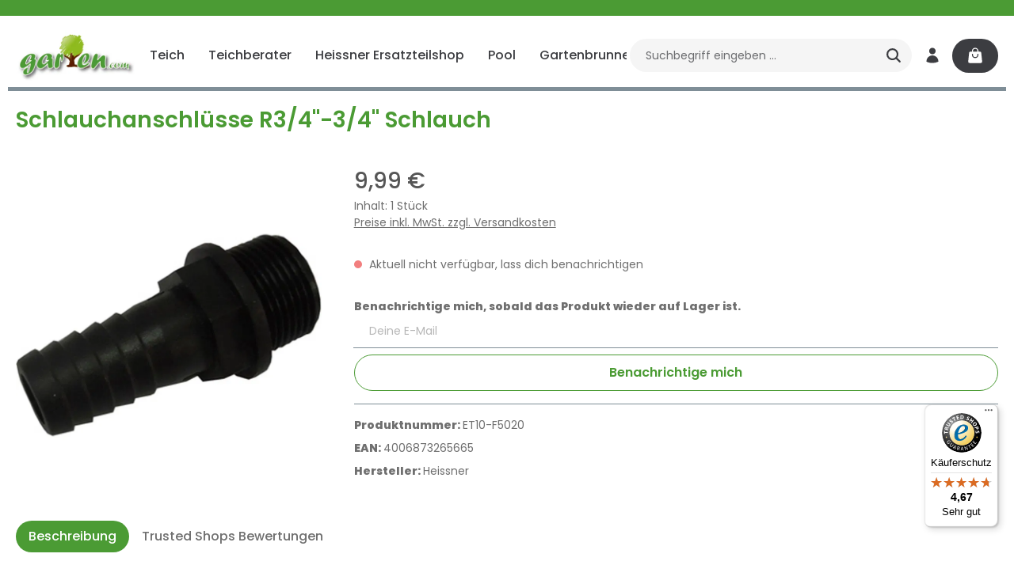

--- FILE ---
content_type: text/html; charset=UTF-8
request_url: https://www.garten.com/schlauchanschluesse-r3-4-3-4-schlauch/ET10-F5020
body_size: 38140
content:
<!DOCTYPE html>
<html lang="de-DE"
      itemscope="itemscope"
      itemtype="https://schema.org/WebPage">


        
                            
    <head>
        
                    			<!-- BEGIN CCM19 Cookie Consent Management -->
	<script src="https://cloud.ccm19.de/app.js?apiKey=b99d71728153783c9197afd3046c4bcb00d3174a170d6045&amp;domain=64ff21c3a3bcc4165b027412" referrerpolicy="origin"></script>
	<!-- END CCM19 -->
		                <meta charset="utf-8">
            

                            <meta name="viewport"
                      content="width=device-width, initial-scale=1, shrink-to-fit=no">
            
                            <meta name="author"
                      content="">
                <meta name="robots"
                      content="index,follow">
                <meta name="revisit-after"
                      content="15 days">
                <meta name="keywords"
                      content="">
                <meta name="description"
                      content="Ersatzteil von der Marke Heissner: Schlauchanschlüsse R3/4 Zoll-3/4 ZollSchlauch. Artikelnummer des Ersatzteils: ET10-F5020.






Informationen zur Produktsicherheit

Hersteller/EU Verantwortliche Person:
CF Group Deutschland GmbH, Bahnhofstraße 68, 732…">
            
                    
                        <meta property="og:type" content="product"/>
        
                    <meta property="og:site_name" content="Garten.com"/>
        
                    <meta property="og:url" content="https://www.garten.com/schlauchanschluesse-r3-4-3-4-schlauch/ET10-F5020"/>
        
                                    <meta property="og:title" content="Schlauchanschlüsse R3/4&quot;-3/4&quot; Schlauch | ET10-F5020"/>
                    
                                    <meta property="og:description" content="Ersatzteil von der Marke Heissner: Schlauchanschlüsse R3/4 Zoll-3/4 ZollSchlauch. Artikelnummer des Ersatzteils: ET10-F5020.






Informationen zur Produktsicherheit

Hersteller/EU Verantwortliche Person:
CF Group Deutschland GmbH, Bahnhofstraße 68, 732…"/>
                    
                                    <meta property="og:image" content="https://fresh-pool.b-cdn.net/media/e8/1c/1f/1767798323/ET10-F5020.jpg?width=3000&amp;height={height}"/>
                    
                                    <meta property="product:brand" content="Heissner"/>
                    
                                                            
            <meta property="product:price:amount"
                  content="9.99"/>
            <meta property="product:price:currency"
                  content="EUR"/>
        
                    <meta property="product:product_link" content="https://www.garten.com/schlauchanschluesse-r3-4-3-4-schlauch/ET10-F5020"/>
        
                    <meta name="twitter:card" content="summary"/>
        
                    <meta name="twitter:site" content="Garten.com"/>
        
                                    <meta property="twitter:title" content="Schlauchanschlüsse R3/4&quot;-3/4&quot; Schlauch | ET10-F5020"/>
                    
                                    <meta property="twitter:description" content="Ersatzteil von der Marke Heissner: Schlauchanschlüsse R3/4 Zoll-3/4 ZollSchlauch. Artikelnummer des Ersatzteils: ET10-F5020.






Informationen zur Produktsicherheit

Hersteller/EU Verantwortliche Person:
CF Group Deutschland GmbH, Bahnhofstraße 68, 732…"/>
                    
                                    <meta property="twitter:image" content="https://fresh-pool.b-cdn.net/media/e8/1c/1f/1767798323/ET10-F5020.jpg?width=3000&amp;height={height}"/>
                        
                            <meta itemprop="copyrightHolder"
                      content="Garten.com">
                <meta itemprop="copyrightYear"
                      content="">
                <meta itemprop="isFamilyFriendly"
                      content="true">
                <meta itemprop="image"
                      content="https://fresh-pool.b-cdn.net/media/1a/ee/ac/1606821683/logo_garten.com.png?width=3000&amp;height={height}">
            
                        <meta name="theme-color"
              content="#ffffff">
    
                                                

                
                    <script type="application/ld+json">
            [{"@context":"https:\/\/schema.org\/","@type":"Product","name":"Schlauchanschl\u00fcsse R3\/4\"-3\/4\" Schlauch","description":"Ersatzteil von der Marke Heissner: Schlauchanschl\u00fcsse R3\/4 Zoll-3\/4 ZollSchlauch. Artikelnummer des Ersatzteils: ET10-F5020.\n\n\n\n\n\n\nInformationen zur Produktsicherheit\n\nHersteller\/EU Verantwortliche Person:\nCF Group Deutschland GmbH, Bahnhofstra\u00dfe 68, 73240 Wendlingen, DE, info.de@cf.group, +4970244048100\n\n\nGefahrstoffhinweise (falls vorhanden):\n\n\n\n\n\n","sku":"ET10-F5020","mpn":"ET10-F5020","brand":{"@type":"Brand","name":"Heissner"},"image":["https:\/\/fresh-pool.b-cdn.net\/media\/e8\/1c\/1f\/1767798323\/ET10-F5020.jpg?width=3000&height={height}"],"offers":[{"@type":"Offer","availability":"https:\/\/schema.org\/SoldOut","itemCondition":"https:\/\/schema.org\/NewCondition","priceCurrency":"EUR","priceValidUntil":"2026-01-22","url":"https:\/\/www.garten.com\/schlauchanschluesse-r3-4-3-4-schlauch\/ET10-F5020","price":9.99}]}]
        </script>
            

                    <link rel="shortcut icon"
                  href="https://www.garten.com/media/8b/b5/35/1606821751/favicon._garten.ico?ts=1615460184">
        
                            
        <link rel="canonical" href="https://www.garten.com/schlauchanschluesse-r3-4-3-4-schlauch/ET10-F5020">
                    <title>Schlauchanschlüsse R3/4&quot;-3/4&quot; Schlauch | ET10-F5020</title>
    
                                                                                    <link rel="stylesheet"
                      href="https://www.garten.com/theme/a29372ae076d057ce43431e449644dcc/css/all.css?1767614548">
                                    

                
                        <style data-plugin="zenitSphereCustomCss">.offcanvas{
    z-index: 10000 !important;
    }</style>
            

                                                                                                                                                                                                                                                                                        
                    
    <script>
        window.features = {"V6_5_0_0":true,"v6.5.0.0":true,"V6_6_0_0":true,"v6.6.0.0":true,"V6_7_0_0":true,"v6.7.0.0":true,"V6_8_0_0":false,"v6.8.0.0":false,"DISABLE_VUE_COMPAT":true,"disable.vue.compat":true,"ACCESSIBILITY_TWEAKS":true,"accessibility.tweaks":true,"TELEMETRY_METRICS":false,"telemetry.metrics":false,"FLOW_EXECUTION_AFTER_BUSINESS_PROCESS":false,"flow.execution.after.business.process":false,"PERFORMANCE_TWEAKS":false,"performance.tweaks":false,"DEFERRED_CART_ERRORS":false,"deferred.cart.errors":false};
    </script>
        
                        <!-- WbmTagManagerAnalytics Head Snippet Start -->
                                    
                <script>
            window.dataLayer = window.dataLayer || [];
            function gtag() { dataLayer.push(arguments); }
            gtag('consent', 'default', {
                'ad_user_data': 'denied',
                'ad_storage': 'denied',
                'ad_personalization': 'denied',
                'analytics_storage': 'denied'
            });
        </script>
            

                
                
                            
        
        
                
                                        


            <script id="wbmTagMangerDefine" type="text/javascript">
            let gtmIsTrackingProductClicks = Boolean(1),
                gtmIsTrackingAddToWishlistClicks = Boolean(1),
                maxDatalayerLimitBeforeSplit = 7,
                gtmContainerId = 'GTM-WV9HMG4',
                hasSWConsentSupport = Boolean(1);
            window.wbmScriptIsSet = false;
            window.dataLayer = window.dataLayer || [];
            window.dataLayer.push({"event":"user","id":null});
        </script>

        <script id="wbmTagMangerDataLayer" type="text/javascript">
            window.dataLayer.push({ ecommerce: null });
            window.dataLayer.push({"google_tag_params":{"ecomm_prodid":"ET10-F5020","ecomm_pagetype":"product"}});

            
                

            
            let onEventDataLayer = JSON.parse('[{"event":"view_item","ecommerce":{"value":6.95,"items":[{"item_category":"","price":9.99,"item_brand":"Heissner","item_id":"ET10-F5020","item_name":"Schlauchanschl\u00fcsse R3\/4&quot;-3\/4&quot; Schlauch","item_variant":""}],"currency":""}}]');
                    </script>    
                        <script id="wbmTagManger" type="text/javascript" >
                function getCookie(name) {
                    var cookieMatch = document.cookie.match(name + '=(.*?)(;|$)');
                    return cookieMatch && decodeURI(cookieMatch[1]);
                }

                let gtmCookieSet = getCookie('wbm-tagmanager-enabled');
                
                let googleTag = function(w,d,s,l,i){w[l]=w[l]||[];w[l].push({'gtm.start':new Date().getTime(),event:'gtm.js'});var f=d.getElementsByTagName(s)[0],j=d.createElement(s),dl=l!='dataLayer'?'&l='+l:'';j.async=true;j.src='https://www.googletagmanager.com/gtm.js?id='+i+dl+'';f.parentNode.insertBefore(j,f);};
                

                if (hasSWConsentSupport && gtmCookieSet === null) {
                    window.wbmGoogleTagmanagerId = gtmContainerId;
                    window.wbmScriptIsSet = false;
                    window.googleTag = googleTag;
                } else {
                    window.wbmScriptIsSet = true;
                    googleTag(window, document, 'script', 'dataLayer', gtmContainerId);
                    googleTag = null;

                    window.dataLayer = window.dataLayer || [];
                    function gtag() { dataLayer.push(arguments); }

                    if (hasSWConsentSupport) {
                        (() => {
                            const analyticsStorageEnabled = document.cookie.split(';').some((item) => item.trim().includes('google-analytics-enabled=1'));
                            const adsEnabled = document.cookie.split(';').some((item) => item.trim().includes('google-ads-enabled=1'));

                            gtag('consent', 'update', {
                                'ad_storage': adsEnabled ? 'granted' : 'denied',
                                'ad_user_data': adsEnabled ? 'granted' : 'denied',
                                'ad_personalization': adsEnabled ? 'granted' : 'denied',
                                'analytics_storage': analyticsStorageEnabled ? 'granted' : 'denied'
                            });
                        })();
                    }
                }

                
            </script><!-- WbmTagManagerAnalytics Head Snippet End -->
            

                                                                                                                                                                                                
    <!-- added by Trusted Shops app: Start -->
    <script src="https://integrations.etrusted.com/applications/widget.js/v2" async defer></script>
    <!-- End -->
                        
                            
            
                
                                    <script>
                    window.useDefaultCookieConsent = true;
                </script>
                    
                                <script>
            window.activeNavigationId = '14bfa6bb14875e45bba028a21ed38046';
            window.activeRoute = 'frontend.detail.page';
            window.activeRouteParameters = '\u007B\u0022_httpCache\u0022\u003Atrue,\u0022productId\u0022\u003A\u002206dfbe5f283b4a12bf50fc56a5af9290\u0022\u007D';
            window.router = {
                'frontend.cart.offcanvas': '/checkout/offcanvas',
                'frontend.cookie.offcanvas': '/cookie/offcanvas',
                'frontend.checkout.finish.page': '/checkout/finish',
                'frontend.checkout.info': '/widgets/checkout/info',
                'frontend.menu.offcanvas': '/widgets/menu/offcanvas',
                'frontend.cms.page': '/widgets/cms',
                'frontend.cms.navigation.page': '/widgets/cms/navigation',
                'frontend.country.country-data': '/country/country-state-data',
                'frontend.app-system.generate-token': '/app-system/Placeholder/generate-token',
                'frontend.account.login.page': '/account/login',
            };
                            window.router['frontend.gateway.context'] = '/gateway/context';
                                    window.salesChannelId = '86ee92c56dc04e0f8c187fff8a6fd4ae';
        </script>
    

        
    <script>
        window.router['widgets.swag.cmsExtensions.quickview'] = '/swag/cms-extensions/quickview';
        window.router['widgets.swag.cmsExtensions.quickview.variant'] = '/swag/cms-extensions/quickview/variant';
    </script>

                                <script>
                
                window.breakpoints = {"xs":0,"sm":576,"md":768,"lg":992,"xl":1200,"xxl":1400};
            </script>
        
        
                        
                        
    <script>
        window.validationMessages = {"required":"Die Eingabe darf nicht leer sein.","email":"Ung\u00fcltige E-Mail-Adresse. Die E-Mail ben\u00f6tigt das Format \"nutzer@beispiel.de\".","confirmation":"Ihre Eingaben sind nicht identisch.","minLength":"Die Eingabe ist zu kurz."};
    </script>
        
                                                            <script>
                        window.themeJsPublicPath = 'https://www.garten.com/theme/a29372ae076d057ce43431e449644dcc/js/';
                    </script>
                                            <script type="text/javascript" src="https://www.garten.com/theme/a29372ae076d057ce43431e449644dcc/js/storefront/storefront.js?1767614549" defer></script>
                                            <script type="text/javascript" src="https://www.garten.com/theme/a29372ae076d057ce43431e449644dcc/js/wbm-tag-manager-analytics/wbm-tag-manager-analytics.js?1767614549" defer></script>
                                            <script type="text/javascript" src="https://www.garten.com/theme/a29372ae076d057ce43431e449644dcc/js/zeobv-get-notified/zeobv-get-notified.js?1767614549" defer></script>
                                            <script type="text/javascript" src="https://www.garten.com/theme/a29372ae076d057ce43431e449644dcc/js/swag-pay-pal/swag-pay-pal.js?1767614549" defer></script>
                                            <script type="text/javascript" src="https://www.garten.com/theme/a29372ae076d057ce43431e449644dcc/js/swag-customized-products/swag-customized-products.js?1767614549" defer></script>
                                            <script type="text/javascript" src="https://www.garten.com/theme/a29372ae076d057ce43431e449644dcc/js/swag-cms-extensions/swag-cms-extensions.js?1767614549" defer></script>
                                            <script type="text/javascript" src="https://www.garten.com/theme/a29372ae076d057ce43431e449644dcc/js/klarna-payment/klarna-payment.js?1767614549" defer></script>
                                            <script type="text/javascript" src="https://www.garten.com/theme/a29372ae076d057ce43431e449644dcc/js/dreisc-cms-pro/dreisc-cms-pro.js?1767614549" defer></script>
                                            <script type="text/javascript" src="https://www.garten.com/theme/a29372ae076d057ce43431e449644dcc/js/papoo-ccm19-integration6/papoo-ccm19-integration6.js?1767614549" defer></script>
                                            <script type="text/javascript" src="https://www.garten.com/theme/a29372ae076d057ce43431e449644dcc/js/web-la--contact-form-file-upload/web-la--contact-form-file-upload.js?1767614549" defer></script>
                                            <script type="text/javascript" src="https://www.garten.com/theme/a29372ae076d057ce43431e449644dcc/js/nf-ligalo-cms-calculators/nf-ligalo-cms-calculators.js?1767614549" defer></script>
                                            <script type="text/javascript" src="https://www.garten.com/theme/a29372ae076d057ce43431e449644dcc/js/trusted-shops-easy-integration-s6/trusted-shops-easy-integration-s6.js?1767614549" defer></script>
                                            <script type="text/javascript" src="https://www.garten.com/theme/a29372ae076d057ce43431e449644dcc/js/zenit-platform-sphere/zenit-platform-sphere.js?1767614549" defer></script>
                                            <script type="text/javascript" src="https://www.garten.com/theme/a29372ae076d057ce43431e449644dcc/js/zenit-gartencom-child-theme/zenit-gartencom-child-theme.js?1767614549" defer></script>
                                                        

    
        </head>

        
                                                                                                                                                                                                
    <!-- added by Trusted Shops app: Start -->
    <script src="https://integrations.etrusted.com/applications/widget.js/v2" async defer></script>
    <!-- End -->
                        
    <body class="is-ctl-product is-act-index has-product-actions has-pw-toggle is-cms is-lo-full-width is-tb-hidden is-srch-default is-mn-offcanvas-lg  main-navigation-scroller">

            
                
    
    
            <div id="page-top" class="skip-to-content bg-primary-subtle text-primary-emphasis overflow-hidden" tabindex="-1">
            <div class="container skip-to-content-container d-flex justify-content-center visually-hidden-focusable">
                                                                                        <a href="#content-main" class="skip-to-content-link d-inline-flex text-decoration-underline m-1 p-2 fw-bold gap-2">
                                Zum Hauptinhalt springen
                            </a>
                                            
                                    
            <a href="#header-main-search-input"
           class="skip-to-content-link d-inline-flex text-decoration-underline m-1 p-2 fw-bold gap-2 d-none d-sm-block">
            Zur Suche springen
        </a>
    
                                    
            <a href="#main-navigation-menu" class="skip-to-content-link d-inline-flex text-decoration-underline m-1 p-2 fw-bold gap-2 d-none d-xl-block">
            Zur Hauptnavigation springen
        </a>
                                </div>
        </div>
        
    
                                    
                        
    
                <input type="hidden" id="chatBaseCode" value="" />
    <input type="hidden" id="chatBaseTwigInclude" value="1"/>
            <script>
    (function () {
        if (!window.chatbase || window.chatbase("getState") !== "initialized") {
            window.chatbase = (...argumentsX) => {
                if (!window.chatbase.q) {
                    window.chatbase.q = []
                }
                window.chatbase.q.push(argumentsX)
            };
            window.chatbase = new Proxy(window.chatbase, {
                get(target, prop) {
                    if (prop === "q") {
                        return target.q
                    }
                    return (...args) => target(prop, ...args)
                }
            })
        }
        const onLoad = function () {
            const script = document.createElement("script");
            script.src = "https://www.chatbase.co/embed.min.js";
            script.id = "";
            script.domain = "http://www.chatbase.co ";
            document.body.appendChild(script)
        };
        if (document.readyState === "complete") {
            onLoad()
        } else {
            window.addEventListener("load", onLoad)
        }
    })();
</script>
    
    
                            <noscript>
                <iframe src="https://www.googletagmanager.com/ns.html?id=GTM-WV9HMG4"
                        height="0"
                        width="0"
                        style="display:none;visibility:hidden"
                        title="Google Tagmanager">

                </iframe>
            </noscript>
            
                <noscript class="noscript-main">
                
    <div role="alert"
         aria-live="polite"
         class="alert alert-info d-flex align-items-center">

                                                                        
                                                                    
                                    
                <span class="icon icon-info" aria-hidden="true">
                                        <svg xmlns="http://www.w3.org/2000/svg" xmlns:xlink="http://www.w3.org/1999/xlink" width="24" height="24" viewBox="0 0 24 24"><defs><path d="M12 7c.5523 0 1 .4477 1 1s-.4477 1-1 1-1-.4477-1-1 .4477-1 1-1zm1 9c0 .5523-.4477 1-1 1s-1-.4477-1-1v-5c0-.5523.4477-1 1-1s1 .4477 1 1v5zm11-4c0 6.6274-5.3726 12-12 12S0 18.6274 0 12 5.3726 0 12 0s12 5.3726 12 12zM12 2C6.4772 2 2 6.4772 2 12s4.4772 10 10 10 10-4.4772 10-10S17.5228 2 12 2z" id="icons-default-info" /></defs><use xlink:href="#icons-default-info" fill="#758CA3" fill-rule="evenodd" /></svg>
                    </span>
                                                        
                                    
                    <div class="alert-content-container">
                                                    
                                                            Um unseren Shop in vollem Umfang nutzen zu können, empfehlen wir Dir Javascript in Deinem Browser zu aktivieren.
                                    
                                                                </div>
            </div>
            </noscript>
        


                
        <div class="page-wrapper">
                        
    
                
                                                                                                                        
                                                                                                                                                                                                                
                                                        
                            
                    
                
                
                            
                        
                
                
                
        
    
        <header class="header-main header-single-line header-multi-line-mobile header-logo-left"
                data-zen-sticky-header="true"
                data-zen-sticky-header-options="{&quot;viewports&quot;:[&quot;XXL&quot;,&quot;XS&quot;,&quot;SM&quot;,&quot;MD&quot;,&quot;LG&quot;,&quot;XL&quot;],&quot;scrollOffset&quot;:&quot;&quot;,&quot;autoHide&quot;:true}"
                                    data-zen-header-tooltips="true"
                    data-zen-header-tooltips-options="{&quot;tooltipPlacement&quot;:&quot;top&quot;}"
                >

            <div class="header-inner">
                                                                                            
                                        
                <div class="nav-header">
            <div class="container">
                <div class="header-row row gx-1">

                                        
                    
                    
                    
                    
                    
                    
                                                                                                                                                                                        <div class="header-logo-col col-12 col-md-auto">
                                        <div class="header-logo-main text-center">
                    <a class="header-logo-main-link"
               href="/"
               title="Zur Startseite gehen">
                                
                        <picture class="header-logo-picture d-block m-auto">
                                                                            
                                                                            
                                                                                    <img src="https://fresh-pool.b-cdn.net/media/1a/ee/ac/1606821683/logo_garten.com.png?width=3000&amp;height={height}"
                                     alt="Zur Startseite gehen"
                                     class="img-fluid header-logo-main-img">
                                                                        </picture>
                
            </a>
            </div>
                                </div>
                                                                        
                                                                                                                                                                            <div class="header-nav-col nav-main d-none d-xl-flex flex-grow-2 col-xl">
                                                                                                        
                 
    
    <div class="main-navigation"
                            data-zen-nav-scroller="true"
            data-zen-nav-scroller-options="{&quot;activeRootId&quot;:&quot;1a1f493594c04227a0949df161e3a904&quot;}"
        >
        <div class="container">
                                                <button class="main-navigation-scroller-controls-prev" aria-label="Vorheriges">
                                                                    
                                    
                <span class="icon icon-arrow-head-left icon-xs" aria-hidden="true">
                                        <svg xmlns="http://www.w3.org/2000/svg" xmlns:xlink="http://www.w3.org/1999/xlink" width="24" height="24" viewBox="0 0 24 24"><defs><path id="icons-default-arrow-head-left" d="m12.5 7.9142 10.2929 10.293c.3905.3904 1.0237.3904 1.4142 0 .3905-.3906.3905-1.0238 0-1.4143l-11-11c-.3905-.3905-1.0237-.3905-1.4142 0l-11 11c-.3905.3905-.3905 1.0237 0 1.4142.3905.3905 1.0237.3905 1.4142 0L12.5 7.9142z" /></defs><use transform="matrix(0 1 1 0 .5 -.5)" xlink:href="#icons-default-arrow-head-left" fill="#758CA3" fill-rule="evenodd" /></svg>
                    </span>
                                                </button>
                            
            <nav class="navbar navbar-expand-lg main-navigation-menu"
                 id="main-navigation-menu"
                 itemscope="itemscope"
                 itemtype="https://schema.org/SiteNavigationElement"
                 data-navbar="true"
                 aria-label="Hauptnavigation">
                <div class="collapse navbar-collapse" id="main_nav">
                    <ul class="navbar-nav main-navigation-menu-list">
                        
                                                                                                    
                        
                                                                                                                                                            
                                    
    
    
                    
    <li class="main-navigation-item flyout">
                    <div class="nav-item nav-item-34790537f3ba40999cf50d2e040c41cf dropdown position-static">
                <a class="nav-link nav-item-34790537f3ba40999cf50d2e040c41cf-link root main-navigation-link p-2 dropdown-toggle"
                   href="https://www.garten.com/teich/"
                                                                                                data-bs-toggle="dropdown"
                                                                                    itemprop="url">

                                        <div class="main-navigation-link-text has-children" data-hover="Teich">
                                                                                                                
                                                                    
                        <span class="main-navigation-link-name" data-hover="Teich" itemprop="name">Teich</span>

                                                                                                            
                        
                                                                                                                
                                            </div>
                </a>

                                    <div class="dropdown-menu zen-dropdown-menu w-100 p-4">
                                
        <div class="row navigation-flyout-bar">
                        <div class="col">
                    <div class="navigation-flyout-category-link">
                                                                                    <a href="https://www.garten.com/teich/"
                                   itemprop="url"
                                   title="Teich">
                                                                            Zur Kategorie Teich
                                                                    </a>
                                                                        </div>
                </div>
            

                        <div class="col-auto">
                    <button class="navigation-flyout-close js-close-flyout-menu btn-close" aria-label="Menü schließen">
                                                                                                                            </button>
                </div>
            
    </div>

            <div class="row navigation-flyout-content" tabindex="-1">
                            <div class="col-8 col-xl-9">
                <div class="navigation-flyout-categories">
                                                                                                
                
        
                                                                                                                                                                                                                                                                                            
        
    <div class="row navigation-flyout-categories is-level-0 has-navigation-flyout-teaser-image">
                                                        
                                                        
                
                <div class="navigation-flyout-col ">
                                                                                                                            <a class="nav-item nav-item-4218191616eb4862819e5a9f506d1908 nav-link nav-item-4218191616eb4862819e5a9f506d1908-link navigation-flyout-link is-level-0"
                                   href="https://www.garten.com/teich/teichfilter/"
                                   itemprop="url"
                                                                      title="Teichfilter">

                                                                                                                                                            <div class="navigation-flyout-link-icon">
                                                    
                                                            </div>
                                                                            
                                    <div class="navigation-flyout-link-name">
                                        <span itemprop="name">Teichfilter</span>

                                                                                                                        </div>
                                </a>
                                                                        
                                                                                                                                                                        
    
        
                                                                                                                                                
        
    <div class="navigation-flyout-categories is-level-1">
                                                        
                                                        
                
                <div class="navigation-flyout-col">
                                                                                                                            <a class="nav-item nav-item-e2a7a0057a2c4da1b353065956494ee3 nav-link nav-item-e2a7a0057a2c4da1b353065956494ee3-link navigation-flyout-link is-level-1"
                                   href="https://www.garten.com/teich/teichfilter/durchlauffilter/"
                                   itemprop="url"
                                                                      title="Durchlauffilter">

                                                                                                                                                            <div class="navigation-flyout-link-icon">
                                                    
                                                            </div>
                                                                            
                                    <div class="navigation-flyout-link-name">
                                        <span itemprop="name">Durchlauffilter</span>

                                                                                                                        </div>
                                </a>
                                                                        
                                                                                                                                                                        
    
        
    
        
    <div class="navigation-flyout-categories is-level-2">
            </div>
                                                                                        </div>
                                                                    
                                                        
                
                <div class="navigation-flyout-col">
                                                                                                                            <a class="nav-item nav-item-eb69c3abcd184983985e75b1a3033642 nav-link nav-item-eb69c3abcd184983985e75b1a3033642-link navigation-flyout-link is-level-1"
                                   href="https://www.garten.com/teich/teichfilter/druckfilter/"
                                   itemprop="url"
                                                                      title="Druckfilter">

                                                                                                                                                            <div class="navigation-flyout-link-icon">
                                                    
                                                            </div>
                                                                            
                                    <div class="navigation-flyout-link-name">
                                        <span itemprop="name">Druckfilter</span>

                                                                                                                        </div>
                                </a>
                                                                        
                                                                                                                                                                        
    
        
    
        
    <div class="navigation-flyout-categories is-level-2">
            </div>
                                                                                        </div>
                                                                    
                                                        
                
                <div class="navigation-flyout-col">
                                                                                                                            <a class="nav-item nav-item-094282906a384975ac6e820b51ab1969 nav-link nav-item-094282906a384975ac6e820b51ab1969-link navigation-flyout-link is-level-1"
                                   href="https://www.garten.com/teich/teichfilter/profi-filter/"
                                   itemprop="url"
                                                                      title="Profi-Filter">

                                                                                                                                                            <div class="navigation-flyout-link-icon">
                                                    
                                                            </div>
                                                                            
                                    <div class="navigation-flyout-link-name">
                                        <span itemprop="name">Profi-Filter</span>

                                                                                                                        </div>
                                </a>
                                                                        
                                                                                                                                                                        
    
        
    
        
    <div class="navigation-flyout-categories is-level-2">
            </div>
                                                                                        </div>
                                                                    
                                                        
                
                <div class="navigation-flyout-col">
                                                                                                                            <a class="nav-item nav-item-31dc1b47964c49f7b0aef83815aa436f nav-link nav-item-31dc1b47964c49f7b0aef83815aa436f-link navigation-flyout-link is-level-1"
                                   href="https://www.garten.com/teich/teichfilter/zubehoer/"
                                   itemprop="url"
                                                                      title="Zubehör">

                                                                                                                                                            <div class="navigation-flyout-link-icon">
                                                    
                                                            </div>
                                                                            
                                    <div class="navigation-flyout-link-name">
                                        <span itemprop="name">Zubehör</span>

                                                                                                                        </div>
                                </a>
                                                                        
                                                                                                                                                                        
    
        
    
        
    <div class="navigation-flyout-categories is-level-2">
            </div>
                                                                                        </div>
                                                                    
                                                        
                
                <div class="navigation-flyout-col">
                                                                                                                            <a class="nav-item nav-item-6fb6e658268a4e06b98b6565503119b8 nav-link nav-item-6fb6e658268a4e06b98b6565503119b8-link navigation-flyout-link is-level-1"
                                   href="https://www.garten.com/teich/teichfilter/skimmer-und-teichbeluefter/"
                                   itemprop="url"
                                                                      title="Skimmer und Teichbelüfter">

                                                                                                                                                            <div class="navigation-flyout-link-icon">
                                                    
                                                            </div>
                                                                            
                                    <div class="navigation-flyout-link-name">
                                        <span itemprop="name">Skimmer und Teichbelüfter</span>

                                                                                                                        </div>
                                </a>
                                                                        
                                                                                                                                                                        
    
        
    
        
    <div class="navigation-flyout-categories is-level-2">
            </div>
                                                                                        </div>
                        </div>
                                                                                        </div>
                                                                    
                                                        
                
                <div class="navigation-flyout-col ">
                                                                                                                            <a class="nav-item nav-item-d00be3a5b58f4062b1a31f06fc551f27 nav-link nav-item-d00be3a5b58f4062b1a31f06fc551f27-link navigation-flyout-link is-level-0"
                                   href="https://www.garten.com/teich/teichpumpen/"
                                   itemprop="url"
                                                                      title="Teichpumpen">

                                                                                                                                                            <div class="navigation-flyout-link-icon">
                                                    
                                                            </div>
                                                                            
                                    <div class="navigation-flyout-link-name">
                                        <span itemprop="name">Teichpumpen</span>

                                                                                                                        </div>
                                </a>
                                                                        
                                                                                                                                                                        
    
        
                                                                                                                    
        
    <div class="navigation-flyout-categories is-level-1">
                                                        
                                                        
                
                <div class="navigation-flyout-col">
                                                                                                                            <a class="nav-item nav-item-08101a2cfbde4da6ae5df6af8f0a82fd nav-link nav-item-08101a2cfbde4da6ae5df6af8f0a82fd-link navigation-flyout-link is-level-1"
                                   href="https://www.garten.com/teich/teichpumpen/multifunktionspumpen/"
                                   itemprop="url"
                                                                      title="Multifunktionspumpen">

                                                                                                                                                            <div class="navigation-flyout-link-icon">
                                                    
                                                            </div>
                                                                            
                                    <div class="navigation-flyout-link-name">
                                        <span itemprop="name">Multifunktionspumpen</span>

                                                                                                                        </div>
                                </a>
                                                                        
                                                                                                                                                                        
    
        
    
        
    <div class="navigation-flyout-categories is-level-2">
            </div>
                                                                                        </div>
                                                                    
                                                        
                
                <div class="navigation-flyout-col">
                                                                                                                            <a class="nav-item nav-item-96bff6c4b68049ab9ea23772187d2f8c nav-link nav-item-96bff6c4b68049ab9ea23772187d2f8c-link navigation-flyout-link is-level-1"
                                   href="https://www.garten.com/teich/teichpumpen/filter-und-bachlaufpumpen/"
                                   itemprop="url"
                                                                      title="Filter- und Bachlaufpumpen">

                                                                                                                                                            <div class="navigation-flyout-link-icon">
                                                    
                                                            </div>
                                                                            
                                    <div class="navigation-flyout-link-name">
                                        <span itemprop="name">Filter- und Bachlaufpumpen</span>

                                                                                                                        </div>
                                </a>
                                                                        
                                                                                                                                                                        
    
        
    
        
    <div class="navigation-flyout-categories is-level-2">
            </div>
                                                                                        </div>
                                                                    
                                                        
                
                <div class="navigation-flyout-col">
                                                                                                                            <a class="nav-item nav-item-220c7ce14ba54e3ca46daf583b88a802 nav-link nav-item-220c7ce14ba54e3ca46daf583b88a802-link navigation-flyout-link is-level-1"
                                   href="https://www.garten.com/teich/teichpumpen/wasserspielpumpen/"
                                   itemprop="url"
                                                                      title="Wasserspielpumpen">

                                                                                                                                                            <div class="navigation-flyout-link-icon">
                                                    
                                                            </div>
                                                                            
                                    <div class="navigation-flyout-link-name">
                                        <span itemprop="name">Wasserspielpumpen</span>

                                                                                                                        </div>
                                </a>
                                                                        
                                                                                                                                                                        
    
        
    
        
    <div class="navigation-flyout-categories is-level-2">
            </div>
                                                                                        </div>
                                                                    
                                                        
                
                <div class="navigation-flyout-col">
                                                                                                                            <a class="nav-item nav-item-927c2ee4315c44c388fad0af9b7710bd nav-link nav-item-927c2ee4315c44c388fad0af9b7710bd-link navigation-flyout-link is-level-1"
                                   href="https://www.garten.com/teich/teichpumpen/pumpen-fuer-brunnen/"
                                   itemprop="url"
                                                                      title="Pumpen für Brunnen">

                                                                                                                                                            <div class="navigation-flyout-link-icon">
                                                    
                                                            </div>
                                                                            
                                    <div class="navigation-flyout-link-name">
                                        <span itemprop="name">Pumpen für Brunnen</span>

                                                                                                                        </div>
                                </a>
                                                                        
                                                                                                                                                                        
    
        
    
        
    <div class="navigation-flyout-categories is-level-2">
            </div>
                                                                                        </div>
                        </div>
                                                                                        </div>
                                                                    
                                                        
                
                <div class="navigation-flyout-col ">
                                                                                                                            <a class="nav-item nav-item-9b8ada1ef4db4f4cba5fe3aad0b89ce7 nav-link nav-item-9b8ada1ef4db4f4cba5fe3aad0b89ce7-link navigation-flyout-link is-level-0"
                                   href="https://www.garten.com/teich/teichbau/"
                                   itemprop="url"
                                                                      title="Teichbau">

                                                                                                                                                            <div class="navigation-flyout-link-icon">
                                                    
                                                            </div>
                                                                            
                                    <div class="navigation-flyout-link-name">
                                        <span itemprop="name">Teichbau</span>

                                                                                                                        </div>
                                </a>
                                                                        
                                                                                                                                                                        
    
        
                                                                                                                    
        
    <div class="navigation-flyout-categories is-level-1">
                                                        
                                                        
                
                <div class="navigation-flyout-col">
                                                                                                                            <a class="nav-item nav-item-1694bba9b8f1484689d3a3e82b74a5cf nav-link nav-item-1694bba9b8f1484689d3a3e82b74a5cf-link navigation-flyout-link is-level-1"
                                   href="https://www.garten.com/teich/teichbau/teichbecken/"
                                   itemprop="url"
                                                                      title="Teichbecken">

                                                                                                                                                            <div class="navigation-flyout-link-icon">
                                                    
                                                            </div>
                                                                            
                                    <div class="navigation-flyout-link-name">
                                        <span itemprop="name">Teichbecken</span>

                                                                                                                        </div>
                                </a>
                                                                        
                                                                                                                                                                        
    
        
    
        
    <div class="navigation-flyout-categories is-level-2">
            </div>
                                                                                        </div>
                                                                    
                                                        
                
                <div class="navigation-flyout-col">
                                                                                                                            <a class="nav-item nav-item-55be300a2c304727a6a777b62b7dc2fb nav-link nav-item-55be300a2c304727a6a777b62b7dc2fb-link navigation-flyout-link is-level-1"
                                   href="https://www.garten.com/teich/teichbau/teichfolie/"
                                   itemprop="url"
                                                                      title="Teichfolie">

                                                                                                                                                            <div class="navigation-flyout-link-icon">
                                                    
                                                            </div>
                                                                            
                                    <div class="navigation-flyout-link-name">
                                        <span itemprop="name">Teichfolie</span>

                                                                                                                        </div>
                                </a>
                                                                        
                                                                                                                                                                        
    
        
    
        
    <div class="navigation-flyout-categories is-level-2">
            </div>
                                                                                        </div>
                                                                    
                                                        
                
                <div class="navigation-flyout-col">
                                                                                                                            <a class="nav-item nav-item-e897c39b88a34b249bc0dfda126fab70 nav-link nav-item-e897c39b88a34b249bc0dfda126fab70-link navigation-flyout-link is-level-1"
                                   href="https://www.garten.com/teich/teichbau/zubehoer/"
                                   itemprop="url"
                                                                      title="Zubehör">

                                                                                                                                                            <div class="navigation-flyout-link-icon">
                                                    
                                                            </div>
                                                                            
                                    <div class="navigation-flyout-link-name">
                                        <span itemprop="name">Zubehör</span>

                                                                                                                        </div>
                                </a>
                                                                        
                                                                                                                                                                        
    
        
    
        
    <div class="navigation-flyout-categories is-level-2">
            </div>
                                                                                        </div>
                                                                    
                                                        
                
                <div class="navigation-flyout-col">
                                                                                                                            <a class="nav-item nav-item-bad64ee4410a47f9b0f2a60fecdf46a9 nav-link nav-item-bad64ee4410a47f9b0f2a60fecdf46a9-link navigation-flyout-link is-level-1"
                                   href="https://www.garten.com/teich/teichbau/bachlauf/"
                                   itemprop="url"
                                                                      title="Bachlauf">

                                                                                                                                                            <div class="navigation-flyout-link-icon">
                                                    
                                                            </div>
                                                                            
                                    <div class="navigation-flyout-link-name">
                                        <span itemprop="name">Bachlauf</span>

                                                                                                                        </div>
                                </a>
                                                                        
                                                                                                                                                                        
    
        
    
        
    <div class="navigation-flyout-categories is-level-2">
            </div>
                                                                                        </div>
                        </div>
                                                                                        </div>
                                                                    
                                                        
                
                <div class="navigation-flyout-col ">
                                                                                                                            <a class="nav-item nav-item-06b15dfb4968408ca5a90d7cf20e2740 nav-link nav-item-06b15dfb4968408ca5a90d7cf20e2740-link navigation-flyout-link is-level-0"
                                   href="https://www.garten.com/teich/teichpflege/"
                                   itemprop="url"
                                                                      title="Teichpflege">

                                                                                                                                                            <div class="navigation-flyout-link-icon">
                                                    
                                                            </div>
                                                                            
                                    <div class="navigation-flyout-link-name">
                                        <span itemprop="name">Teichpflege</span>

                                                                                                                        </div>
                                </a>
                                                                        
                                                                                                                                                                        
    
        
                                                                                                                                                
        
    <div class="navigation-flyout-categories is-level-1">
                                                        
                                                        
                
                <div class="navigation-flyout-col">
                                                                                                                            <a class="nav-item nav-item-8c9027760b564d19b1ac1bfbb2c90bb9 nav-link nav-item-8c9027760b564d19b1ac1bfbb2c90bb9-link navigation-flyout-link is-level-1"
                                   href="https://www.garten.com/teich/teichpflege/teichapotheke/"
                                   itemprop="url"
                                                                      title="Teichapotheke">

                                                                                                                                                            <div class="navigation-flyout-link-icon">
                                                    
                                                            </div>
                                                                            
                                    <div class="navigation-flyout-link-name">
                                        <span itemprop="name">Teichapotheke</span>

                                                                                                                        </div>
                                </a>
                                                                        
                                                                                                                                                                        
    
        
    
        
    <div class="navigation-flyout-categories is-level-2">
            </div>
                                                                                        </div>
                                                                    
                                                        
                
                <div class="navigation-flyout-col">
                                                                                                                            <a class="nav-item nav-item-92f349b367b54d819cab7f99353f0059 nav-link nav-item-92f349b367b54d819cab7f99353f0059-link navigation-flyout-link is-level-1"
                                   href="https://www.garten.com/teich/teichpflege/teichschlammsauger/"
                                   itemprop="url"
                                                                      title="Teichschlammsauger">

                                                                                                                                                            <div class="navigation-flyout-link-icon">
                                                    
                                                            </div>
                                                                            
                                    <div class="navigation-flyout-link-name">
                                        <span itemprop="name">Teichschlammsauger</span>

                                                                                                                        </div>
                                </a>
                                                                        
                                                                                                                                                                        
    
        
    
        
    <div class="navigation-flyout-categories is-level-2">
            </div>
                                                                                        </div>
                                                                    
                                                        
                
                <div class="navigation-flyout-col">
                                                                                                                            <a class="nav-item nav-item-d52e2726a77648d0932e58eaeeb6f42f nav-link nav-item-d52e2726a77648d0932e58eaeeb6f42f-link navigation-flyout-link is-level-1"
                                   href="https://www.garten.com/teich/teichpflege/uvc-teichklaerer-teichbeluefter/"
                                   itemprop="url"
                                                                      title="UVC-Teichklärer &amp; Teichbelüfter">

                                                                                                                                                            <div class="navigation-flyout-link-icon">
                                                    
                                                            </div>
                                                                            
                                    <div class="navigation-flyout-link-name">
                                        <span itemprop="name">UVC-Teichklärer &amp; Teichbelüfter</span>

                                                                                                                        </div>
                                </a>
                                                                        
                                                                                                                                                                        
    
        
    
        
    <div class="navigation-flyout-categories is-level-2">
            </div>
                                                                                        </div>
                                                                    
                                                        
                
                <div class="navigation-flyout-col">
                                                                                                                            <a class="nav-item nav-item-00a39294982a4c1e943e1d1ec0cc77cc nav-link nav-item-00a39294982a4c1e943e1d1ec0cc77cc-link navigation-flyout-link is-level-1"
                                   href="https://www.garten.com/teich/teichpflege/zubehoer/"
                                   itemprop="url"
                                                                      title="Zubehör">

                                                                                                                                                            <div class="navigation-flyout-link-icon">
                                                    
                                                            </div>
                                                                            
                                    <div class="navigation-flyout-link-name">
                                        <span itemprop="name">Zubehör</span>

                                                                                                                        </div>
                                </a>
                                                                        
                                                                                                                                                                        
    
        
    
        
    <div class="navigation-flyout-categories is-level-2">
            </div>
                                                                                        </div>
                                                                    
                                                        
                
                <div class="navigation-flyout-col">
                                                                                                                            <a class="nav-item nav-item-56057a7845f447bbb72ebfdf31666e3a nav-link nav-item-56057a7845f447bbb72ebfdf31666e3a-link navigation-flyout-link is-level-1"
                                   href="https://www.garten.com/teich/teichpflege/schwimmteich-pflege/"
                                   itemprop="url"
                                                                      title="Schwimmteich Pflege">

                                                                                                                                                            <div class="navigation-flyout-link-icon">
                                                    
                                                            </div>
                                                                            
                                    <div class="navigation-flyout-link-name">
                                        <span itemprop="name">Schwimmteich Pflege</span>

                                                                                                                        </div>
                                </a>
                                                                        
                                                                                                                                                                        
    
        
    
        
    <div class="navigation-flyout-categories is-level-2">
            </div>
                                                                                        </div>
                        </div>
                                                                                        </div>
                                                                    
                                                        
                
                <div class="navigation-flyout-col ">
                                                                                                                            <a class="nav-item nav-item-1da3c65eb81b4c9082be693ddaa8b244 nav-link nav-item-1da3c65eb81b4c9082be693ddaa8b244-link navigation-flyout-link is-level-0"
                                   href="https://www.garten.com/teich/teichbeleuchtung/"
                                   itemprop="url"
                                                                      title="Teichbeleuchtung">

                                                                                                                                                            <div class="navigation-flyout-link-icon">
                                                    
                                                            </div>
                                                                            
                                    <div class="navigation-flyout-link-name">
                                        <span itemprop="name">Teichbeleuchtung</span>

                                                                                                                        </div>
                                </a>
                                                                        
                                                                                                                                                                        
    
        
                                                            
        
    <div class="navigation-flyout-categories is-level-1">
                                                        
                                                        
                
                <div class="navigation-flyout-col">
                                                                                                                            <a class="nav-item nav-item-59da9db26fe741d782652beb952f7c81 nav-link nav-item-59da9db26fe741d782652beb952f7c81-link navigation-flyout-link is-level-1"
                                   href="https://www.garten.com/teich/teichbeleuchtung/teichlicht/"
                                   itemprop="url"
                                                                      title="Teichlicht">

                                                                                                                                                            <div class="navigation-flyout-link-icon">
                                                    
                                                            </div>
                                                                            
                                    <div class="navigation-flyout-link-name">
                                        <span itemprop="name">Teichlicht</span>

                                                                                                                        </div>
                                </a>
                                                                        
                                                                                                                                                                        
    
        
    
        
    <div class="navigation-flyout-categories is-level-2">
            </div>
                                                                                        </div>
                                                                    
                                                        
                
                <div class="navigation-flyout-col">
                                                                                                                            <a class="nav-item nav-item-44d1a9a1bbfe439eac316006af3c9b34 nav-link nav-item-44d1a9a1bbfe439eac316006af3c9b34-link navigation-flyout-link is-level-1"
                                   href="https://www.garten.com/teich/teichbeleuchtung/teichlicht-smart-lights/"
                                   itemprop="url"
                                                                      title="Teichlicht Smart Lights">

                                                                                                                                                            <div class="navigation-flyout-link-icon">
                                                    
                                                            </div>
                                                                            
                                    <div class="navigation-flyout-link-name">
                                        <span itemprop="name">Teichlicht Smart Lights</span>

                                                                                                                        </div>
                                </a>
                                                                        
                                                                                                                                                                        
    
        
    
        
    <div class="navigation-flyout-categories is-level-2">
            </div>
                                                                                        </div>
                        </div>
                                                                                        </div>
                                                                    
                                                        
                
                <div class="navigation-flyout-col ">
                                                                                                                            <a class="nav-item nav-item-a92ca0d2db4a4df2b359ae01c16e06e9 nav-link nav-item-a92ca0d2db4a4df2b359ae01c16e06e9-link navigation-flyout-link is-level-0"
                                   href="https://www.garten.com/teich/teichfiguren-wasserspeier/"
                                   itemprop="url"
                                                                      title="Teichfiguren &amp; Wasserspeier">

                                                                                                                                                            <div class="navigation-flyout-link-icon">
                                                    
                                                            </div>
                                                                            
                                    <div class="navigation-flyout-link-name">
                                        <span itemprop="name">Teichfiguren &amp; Wasserspeier</span>

                                                                                                                        </div>
                                </a>
                                                                        
                                                                                                                                                                        
    
        
    
        
    <div class="navigation-flyout-categories is-level-1">
            </div>
                                                                                        </div>
                                                                    
                                                        
                
                <div class="navigation-flyout-col ">
                                                                                                                            <a class="nav-item nav-item-018ea90e1cf5718d9061e1acc03fdd44 nav-link nav-item-018ea90e1cf5718d9061e1acc03fdd44-link navigation-flyout-link is-level-0"
                                   href="https://www.garten.com/teich/solarloesungen/"
                                   itemprop="url"
                                                                      title="Solarlösungen">

                                                                                                                                                            <div class="navigation-flyout-link-icon">
                                                    
                                                            </div>
                                                                            
                                    <div class="navigation-flyout-link-name">
                                        <span itemprop="name">Solarlösungen</span>

                                                                                                                        </div>
                                </a>
                                                                        
                                                                                                                                                                        
    
        
    
        
    <div class="navigation-flyout-categories is-level-1">
            </div>
                                                                                        </div>
                                                                    
                                                        
                
                <div class="navigation-flyout-col ">
                                                                                                                            <a class="nav-item nav-item-50f529ca6f134b78b3309d23c9b0037c nav-link nav-item-50f529ca6f134b78b3309d23c9b0037c-link navigation-flyout-link is-level-0"
                                   href="https://www.garten.com/teich/teich-komplett-sets/"
                                   itemprop="url"
                                                                      title="Teich Komplett Sets">

                                                                                                                                                            <div class="navigation-flyout-link-icon">
                                                    
                                                            </div>
                                                                            
                                    <div class="navigation-flyout-link-name">
                                        <span itemprop="name">Teich Komplett Sets</span>

                                                                                                                        </div>
                                </a>
                                                                        
                                                                                                                                                                        
    
        
    
        
    <div class="navigation-flyout-categories is-level-1">
            </div>
                                                                                        </div>
                                                                    
                                                        
                
                <div class="navigation-flyout-col ">
                                                                                                                            <a class="nav-item nav-item-5bc95ce5736e42aa85b807c5f93533b3 nav-link nav-item-5bc95ce5736e42aa85b807c5f93533b3-link navigation-flyout-link is-level-0"
                                   href="https://www.garten.com/teich/gartenbewaesserung/"
                                   itemprop="url"
                                                                      title="Gartenbewässerung">

                                                                                                                                                            <div class="navigation-flyout-link-icon">
                                                    
                                                            </div>
                                                                            
                                    <div class="navigation-flyout-link-name">
                                        <span itemprop="name">Gartenbewässerung</span>

                                                                                                                        </div>
                                </a>
                                                                        
                                                                                                                                                                        
    
        
    
        
    <div class="navigation-flyout-categories is-level-1">
            </div>
                                                                                        </div>
                                                                    
                                                        
                
                <div class="navigation-flyout-col ">
                                                                                                                            <a class="nav-item nav-item-b783a15fc9e542f99e818cbd22f48649 nav-link nav-item-b783a15fc9e542f99e818cbd22f48649-link navigation-flyout-link is-level-0"
                                   href="https://www.garten.com/teich/ratgeber/"
                                   itemprop="url"
                                                                      title="Ratgeber">

                                                                                                                                                            <div class="navigation-flyout-link-icon">
                                                    
                                                            </div>
                                                                            
                                    <div class="navigation-flyout-link-name">
                                        <span itemprop="name">Ratgeber</span>

                                                                                                                        </div>
                                </a>
                                                                        
                                                                                                                                                                        
    
        
    
        
    <div class="navigation-flyout-categories is-level-1">
            </div>
                                                                                        </div>
                        </div>
                                    </div>
            </div>
        
                                                                                <div class="col-4 col-xl-3">
                        <div class="navigation-flyout-teaser">
                                    <a class="navigation-flyout-teaser-image-container"
       href="https://www.garten.com/teich/"
              title="Teich">
        
                    
                        
                        
    
    
    
        
                
        
                
        
                                                                    
                
                
        
        
                                                                                                            
            
                <img src="https://fresh-pool.b-cdn.net/media/65/fb/12/1724340539/Teich_anlegen.jpg?width=3000&amp;height={height}"                             srcset="https://fresh-pool.b-cdn.net/media/65/fb/12/1724340539/Teich_anlegen.jpg?width=400&amp;height={height} 400w, https://fresh-pool.b-cdn.net/media/65/fb/12/1724340539/Teich_anlegen.jpg?width=1920&amp;height={height} 1920w, https://fresh-pool.b-cdn.net/media/65/fb/12/1724340539/Teich_anlegen.jpg?width=800&amp;height={height} 800w"                                 sizes="310px"
                                         class="navigation-flyout-teaser-image img-fluid" alt="" data-object-fit="cover" loading="lazy"        />
    
    </a>
                        </div>
                    </div>
                            
                        </div>
                    </div>
                
                                                                                </div>
            </li>
                                                                                                                                                            
                                    
    
    
                    
    <li class="main-navigation-item flyout">
                    <div class="nav-item nav-item-fca9a314a05f43f1b5e57c2a0a164d6a dropdown position-static">
                <a class="nav-link nav-item-fca9a314a05f43f1b5e57c2a0a164d6a-link root main-navigation-link p-2 dropdown-toggle"
                   href="https://www.garten.com/teichberater/"
                                                                                                data-bs-toggle="dropdown"
                                                                                    itemprop="url">

                                        <div class="main-navigation-link-text has-children" data-hover="Teichberater">
                                                                                                                
                                                                    
                        <span class="main-navigation-link-name" data-hover="Teichberater" itemprop="name">Teichberater</span>

                                                                                                            
                        
                                                                                                                
                                            </div>
                </a>

                                    <div class="dropdown-menu zen-dropdown-menu w-100 p-4">
                                
        <div class="row navigation-flyout-bar">
                        <div class="col">
                    <div class="navigation-flyout-category-link">
                                                                                    <a href="https://www.garten.com/teichberater/"
                                   itemprop="url"
                                   title="Teichberater">
                                                                            Zur Kategorie Teichberater
                                                                    </a>
                                                                        </div>
                </div>
            

                        <div class="col-auto">
                    <button class="navigation-flyout-close js-close-flyout-menu btn-close" aria-label="Menü schließen">
                                                                                                                            </button>
                </div>
            
    </div>

            <div class="row navigation-flyout-content" tabindex="-1">
                            <div class="col">
                <div class="navigation-flyout-categories">
                                                                                                
                
        
                                                                                                                                                                                                                                                                                                                                                                                                                                                                                                                                                                                    
        
    <div class="row navigation-flyout-categories is-level-0">
                                                        
                                                        
                
                <div class="navigation-flyout-col ">
                                                                                                                            <a class="nav-item nav-item-107d2d7c55da42368ff969c28730115b nav-link nav-item-107d2d7c55da42368ff969c28730115b-link navigation-flyout-link is-level-0"
                                   href="https://www.garten.com/teichberater/teich-im-herbst-und-winter/"
                                   itemprop="url"
                                                                      title="Teich im Herbst und Winter">

                                                                                                                                                            <div class="navigation-flyout-link-icon">
                                                    
                                                            </div>
                                                                            
                                    <div class="navigation-flyout-link-name">
                                        <span itemprop="name">Teich im Herbst und Winter</span>

                                                                                                                        </div>
                                </a>
                                                                        
                                                                                                                                                                        
    
        
    
        
    <div class="navigation-flyout-categories is-level-1">
            </div>
                                                                                        </div>
                                                                    
                                                        
                
                <div class="navigation-flyout-col ">
                                                                                                                            <a class="nav-item nav-item-a466c7ee5537473096efe8fee732e1fc nav-link nav-item-a466c7ee5537473096efe8fee732e1fc-link navigation-flyout-link is-level-0"
                                   href="https://www.garten.com/teichberater/einbau-eines-fertigteichs/"
                                   itemprop="url"
                                                                      title="Einbau eines Fertigteichs">

                                                                                                                                                            <div class="navigation-flyout-link-icon">
                                                    
                                                            </div>
                                                                            
                                    <div class="navigation-flyout-link-name">
                                        <span itemprop="name">Einbau eines Fertigteichs</span>

                                                                                                                        </div>
                                </a>
                                                                        
                                                                                                                                                                        
    
        
    
        
    <div class="navigation-flyout-categories is-level-1">
            </div>
                                                                                        </div>
                                                                    
                                                        
                
                <div class="navigation-flyout-col ">
                                                                                                                            <a class="nav-item nav-item-68792018a41d422b8ed8d3c2903fee16 nav-link nav-item-68792018a41d422b8ed8d3c2903fee16-link navigation-flyout-link is-level-0"
                                   href="https://www.garten.com/teichberater/gartenteich-anlegen/"
                                   itemprop="url"
                                                                      title="Gartenteich anlegen">

                                                                                                                                                            <div class="navigation-flyout-link-icon">
                                                    
                                                            </div>
                                                                            
                                    <div class="navigation-flyout-link-name">
                                        <span itemprop="name">Gartenteich anlegen</span>

                                                                                                                        </div>
                                </a>
                                                                        
                                                                                                                                                                        
    
        
    
        
    <div class="navigation-flyout-categories is-level-1">
            </div>
                                                                                        </div>
                                                                    
                                                        
                
                <div class="navigation-flyout-col ">
                                                                                                                            <a class="nav-item nav-item-2f09f68192124f02bedac293f62aee99 nav-link nav-item-2f09f68192124f02bedac293f62aee99-link navigation-flyout-link is-level-0"
                                   href="https://www.garten.com/teichberater/teichfilter/"
                                   itemprop="url"
                                                                      title="Teichfilter">

                                                                                                                                                            <div class="navigation-flyout-link-icon">
                                                    
                                                            </div>
                                                                            
                                    <div class="navigation-flyout-link-name">
                                        <span itemprop="name">Teichfilter</span>

                                                                                                                        </div>
                                </a>
                                                                        
                                                                                                                                                                        
    
        
    
        
    <div class="navigation-flyout-categories is-level-1">
            </div>
                                                                                        </div>
                                                                    
                                                        
                
                <div class="navigation-flyout-col ">
                                                                                                                            <a class="nav-item nav-item-07c072d727e44908b78cecbfefddf3c4 nav-link nav-item-07c072d727e44908b78cecbfefddf3c4-link navigation-flyout-link is-level-0"
                                   href="https://www.garten.com/teichberater/teichfilter-detailwissen/"
                                   itemprop="url"
                                                                      title="Teichfilter-Detailwissen">

                                                                                                                                                            <div class="navigation-flyout-link-icon">
                                                    
                                                            </div>
                                                                            
                                    <div class="navigation-flyout-link-name">
                                        <span itemprop="name">Teichfilter-Detailwissen</span>

                                                                                                                        </div>
                                </a>
                                                                        
                                                                                                                                                                        
    
        
    
        
    <div class="navigation-flyout-categories is-level-1">
            </div>
                                                                                        </div>
                                                                    
                                                        
                
                <div class="navigation-flyout-col ">
                                                                                                                            <a class="nav-item nav-item-019242beda0d7afdadfd3584f7fa012e nav-link nav-item-019242beda0d7afdadfd3584f7fa012e-link navigation-flyout-link is-level-0"
                                   href="https://www.garten.com/teichberater/uvc-klaerer-fuer-den-teich/"
                                   itemprop="url"
                                                                      title="UVC-Klärer für den Teich">

                                                                                                                                                            <div class="navigation-flyout-link-icon">
                                                    
                                                            </div>
                                                                            
                                    <div class="navigation-flyout-link-name">
                                        <span itemprop="name">UVC-Klärer für den Teich</span>

                                                                                                                        </div>
                                </a>
                                                                        
                                                                                                                                                                        
    
        
    
        
    <div class="navigation-flyout-categories is-level-1">
            </div>
                                                                                        </div>
                                                                    
                                                        
                
                <div class="navigation-flyout-col ">
                                                                                                                            <a class="nav-item nav-item-320ec9b16b5d46dfb870f017e0d9c9e1 nav-link nav-item-320ec9b16b5d46dfb870f017e0d9c9e1-link navigation-flyout-link is-level-0"
                                   href="https://www.garten.com/teichberater/algen-im-teich/"
                                   itemprop="url"
                                                                      title="Algen im Teich">

                                                                                                                                                            <div class="navigation-flyout-link-icon">
                                                    
                                                            </div>
                                                                            
                                    <div class="navigation-flyout-link-name">
                                        <span itemprop="name">Algen im Teich</span>

                                                                                                                        </div>
                                </a>
                                                                        
                                                                                                                                                                        
    
        
    
        
    <div class="navigation-flyout-categories is-level-1">
            </div>
                                                                                        </div>
                                                                    
                                                        
                
                <div class="navigation-flyout-col ">
                                                                                                                            <a class="nav-item nav-item-0190fe8ee8a97d90a57cead357af0fa3 nav-link nav-item-0190fe8ee8a97d90a57cead357af0fa3-link navigation-flyout-link is-level-0"
                                   href="https://www.garten.com/teichberater/fadenalgen-loswerden/"
                                   itemprop="url"
                                                                      title="Fadenalgen loswerden">

                                                                                                                                                            <div class="navigation-flyout-link-icon">
                                                    
                                                            </div>
                                                                            
                                    <div class="navigation-flyout-link-name">
                                        <span itemprop="name">Fadenalgen loswerden</span>

                                                                                                                        </div>
                                </a>
                                                                        
                                                                                                                                                                        
    
        
    
        
    <div class="navigation-flyout-categories is-level-1">
            </div>
                                                                                        </div>
                                                                    
                                                        
                
                <div class="navigation-flyout-col ">
                                                                                                                            <a class="nav-item nav-item-ea71626dfc56461db1fce78a0058d2ac nav-link nav-item-ea71626dfc56461db1fce78a0058d2ac-link navigation-flyout-link is-level-0"
                                   href="https://www.garten.com/teichberater/einbau-eines-folienteichs/"
                                   itemprop="url"
                                                                      title="Einbau eines Folienteichs">

                                                                                                                                                            <div class="navigation-flyout-link-icon">
                                                    
                                                            </div>
                                                                            
                                    <div class="navigation-flyout-link-name">
                                        <span itemprop="name">Einbau eines Folienteichs</span>

                                                                                                                        </div>
                                </a>
                                                                        
                                                                                                                                                                        
    
        
    
        
    <div class="navigation-flyout-categories is-level-1">
            </div>
                                                                                        </div>
                                                                    
                                                        
                
                <div class="navigation-flyout-col ">
                                                                                                                            <a class="nav-item nav-item-3101a1c6b96a4dd18f4d7ce356d2798a nav-link nav-item-3101a1c6b96a4dd18f4d7ce356d2798a-link navigation-flyout-link is-level-0"
                                   href="https://www.garten.com/teichberater/bachlauf-anlegen/"
                                   itemprop="url"
                                                                      title="Bachlauf anlegen">

                                                                                                                                                            <div class="navigation-flyout-link-icon">
                                                    
                                                            </div>
                                                                            
                                    <div class="navigation-flyout-link-name">
                                        <span itemprop="name">Bachlauf anlegen</span>

                                                                                                                        </div>
                                </a>
                                                                        
                                                                                                                                                                        
    
        
    
        
    <div class="navigation-flyout-categories is-level-1">
            </div>
                                                                                        </div>
                                                                    
                                                        
                
                <div class="navigation-flyout-col ">
                                                                                                                            <a class="nav-item nav-item-4d2453a8307645fa8087e7ea04609e6b nav-link nav-item-4d2453a8307645fa8087e7ea04609e6b-link navigation-flyout-link is-level-0"
                                   href="https://www.garten.com/teichberater/teich-reinigen/"
                                   itemprop="url"
                                                                      title="Teich reinigen">

                                                                                                                                                            <div class="navigation-flyout-link-icon">
                                                    
                                                            </div>
                                                                            
                                    <div class="navigation-flyout-link-name">
                                        <span itemprop="name">Teich reinigen</span>

                                                                                                                        </div>
                                </a>
                                                                        
                                                                                                                                                                        
    
        
    
        
    <div class="navigation-flyout-categories is-level-1">
            </div>
                                                                                        </div>
                                                                    
                                                        
                
                <div class="navigation-flyout-col ">
                                                                                                                            <a class="nav-item nav-item-8fc858c22d0b4548962f1b760e02a793 nav-link nav-item-8fc858c22d0b4548962f1b760e02a793-link navigation-flyout-link is-level-0"
                                   href="https://www.garten.com/teichberater/teichwasser/"
                                   itemprop="url"
                                                                      title="Teichwasser">

                                                                                                                                                            <div class="navigation-flyout-link-icon">
                                                    
                                                            </div>
                                                                            
                                    <div class="navigation-flyout-link-name">
                                        <span itemprop="name">Teichwasser</span>

                                                                                                                        </div>
                                </a>
                                                                        
                                                                                                                                                                        
    
        
    
        
    <div class="navigation-flyout-categories is-level-1">
            </div>
                                                                                        </div>
                                                                    
                                                        
                
                <div class="navigation-flyout-col ">
                                                                                                                            <a class="nav-item nav-item-01917a989dbb7035adb7dd13b7f5c329 nav-link nav-item-01917a989dbb7035adb7dd13b7f5c329-link navigation-flyout-link is-level-0"
                                   href="https://www.garten.com/teichberater/teich-ph-wert-messen-regulieren/"
                                   itemprop="url"
                                                                      title="Teich pH Wert messen regulieren">

                                                                                                                                                            <div class="navigation-flyout-link-icon">
                                                    
                                                            </div>
                                                                            
                                    <div class="navigation-flyout-link-name">
                                        <span itemprop="name">Teich pH Wert messen regulieren</span>

                                                                                                                        </div>
                                </a>
                                                                        
                                                                                                                                                                        
    
        
    
        
    <div class="navigation-flyout-categories is-level-1">
            </div>
                                                                                        </div>
                                                                    
                                                        
                
                <div class="navigation-flyout-col ">
                                                                                                                            <a class="nav-item nav-item-01924d88d21972178c620ba62293e752 nav-link nav-item-01924d88d21972178c620ba62293e752-link navigation-flyout-link is-level-0"
                                   href="https://www.garten.com/teichberater/sauerstoff-im-teich/"
                                   itemprop="url"
                                                                      title="Sauerstoff im Teich">

                                                                                                                                                            <div class="navigation-flyout-link-icon">
                                                    
                                                            </div>
                                                                            
                                    <div class="navigation-flyout-link-name">
                                        <span itemprop="name">Sauerstoff im Teich</span>

                                                                                                                        </div>
                                </a>
                                                                        
                                                                                                                                                                        
    
        
    
        
    <div class="navigation-flyout-categories is-level-1">
            </div>
                                                                                        </div>
                                                                    
                                                        
                
                <div class="navigation-flyout-col ">
                                                                                                                            <a class="nav-item nav-item-af86d109b2c243f497faaa8bf0fbfec2 nav-link nav-item-af86d109b2c243f497faaa8bf0fbfec2-link navigation-flyout-link is-level-0"
                                   href="https://www.garten.com/teichberater/smart-lights/"
                                   itemprop="url"
                                                                      title="Smart Lights">

                                                                                                                                                            <div class="navigation-flyout-link-icon">
                                                    
                                                            </div>
                                                                            
                                    <div class="navigation-flyout-link-name">
                                        <span itemprop="name">Smart Lights</span>

                                                                                                                        </div>
                                </a>
                                                                        
                                                                                                                                                                        
    
        
    
        
    <div class="navigation-flyout-categories is-level-1">
            </div>
                                                                                        </div>
                                                                    
                                                        
                
                <div class="navigation-flyout-col ">
                                                                                                                            <a class="nav-item nav-item-018ec88ab3c6746e986224307b33f4ad nav-link nav-item-018ec88ab3c6746e986224307b33f4ad-link navigation-flyout-link is-level-0"
                                   href="https://www.garten.com/teichberater/gartenteich-bepflanzen/"
                                   itemprop="url"
                                                                      title="Gartenteich bepflanzen">

                                                                                                                                                            <div class="navigation-flyout-link-icon">
                                                    
                                                            </div>
                                                                            
                                    <div class="navigation-flyout-link-name">
                                        <span itemprop="name">Gartenteich bepflanzen</span>

                                                                                                                        </div>
                                </a>
                                                                        
                                                                                                                                                                        
    
        
    
        
    <div class="navigation-flyout-categories is-level-1">
            </div>
                                                                                        </div>
                                                                    
                                                        
                
                <div class="navigation-flyout-col ">
                                                                                                                            <a class="nav-item nav-item-0190dff519797313ab6b4b69ef10df90 nav-link nav-item-0190dff519797313ab6b4b69ef10df90-link navigation-flyout-link is-level-0"
                                   href="https://www.garten.com/teichberater/gartenteich-kindersicher-machen/"
                                   itemprop="url"
                                                                      title="Gartenteich kindersicher machen">

                                                                                                                                                            <div class="navigation-flyout-link-icon">
                                                    
                                                            </div>
                                                                            
                                    <div class="navigation-flyout-link-name">
                                        <span itemprop="name">Gartenteich kindersicher machen</span>

                                                                                                                        </div>
                                </a>
                                                                        
                                                                                                                                                                        
    
        
    
        
    <div class="navigation-flyout-categories is-level-1">
            </div>
                                                                                        </div>
                                                                    
                                                        
                
                <div class="navigation-flyout-col ">
                                                                                                                            <a class="nav-item nav-item-0190fde097b07655a8709aedc50f30de nav-link nav-item-0190fde097b07655a8709aedc50f30de-link navigation-flyout-link is-level-0"
                                   href="https://www.garten.com/teichberater/fische-im-gartenteich/"
                                   itemprop="url"
                                                                      title="Fische im Gartenteich">

                                                                                                                                                            <div class="navigation-flyout-link-icon">
                                                    
                                                            </div>
                                                                            
                                    <div class="navigation-flyout-link-name">
                                        <span itemprop="name">Fische im Gartenteich</span>

                                                                                                                        </div>
                                </a>
                                                                        
                                                                                                                                                                        
    
        
    
        
    <div class="navigation-flyout-categories is-level-1">
            </div>
                                                                                        </div>
                                                                    
                                                        
                
                <div class="navigation-flyout-col ">
                                                                                                                            <a class="nav-item nav-item-019295322f3b78cda95f05746f07c38c nav-link nav-item-019295322f3b78cda95f05746f07c38c-link navigation-flyout-link is-level-0"
                                   href="https://www.garten.com/teichberater/mueckenlarven-im-teich/"
                                   itemprop="url"
                                                                      title="Mückenlarven im Teich">

                                                                                                                                                            <div class="navigation-flyout-link-icon">
                                                    
                                                            </div>
                                                                            
                                    <div class="navigation-flyout-link-name">
                                        <span itemprop="name">Mückenlarven im Teich</span>

                                                                                                                        </div>
                                </a>
                                                                        
                                                                                                                                                                        
    
        
    
        
    <div class="navigation-flyout-categories is-level-1">
            </div>
                                                                                        </div>
                                                                    
                                                        
                
                <div class="navigation-flyout-col ">
                                                                                                                            <a class="nav-item nav-item-55958e10cd0e4a4fa4a133b6f47c6174 nav-link nav-item-55958e10cd0e4a4fa4a133b6f47c6174-link navigation-flyout-link is-level-0"
                                   href="https://www.garten.com/teichberater/teich-im-sommer/"
                                   itemprop="url"
                                                                      title="Teich im Sommer">

                                                                                                                                                            <div class="navigation-flyout-link-icon">
                                                    
                                                            </div>
                                                                            
                                    <div class="navigation-flyout-link-name">
                                        <span itemprop="name">Teich im Sommer</span>

                                                                                                                        </div>
                                </a>
                                                                        
                                                                                                                                                                        
    
        
    
        
    <div class="navigation-flyout-categories is-level-1">
            </div>
                                                                                        </div>
                        </div>
                                    </div>
            </div>
        
                                                                        
                        </div>
                    </div>
                
                                                                                </div>
            </li>
                                                                                                                                                            
                                    
    
    
                    
    <li class="main-navigation-item flyout">
                    <div class="nav-item nav-item-9780070f4a7b49c2a998621c34a1f20d dropdown position-static">
                <a class="nav-link nav-item-9780070f4a7b49c2a998621c34a1f20d-link root main-navigation-link p-2 dropdown-toggle"
                   href="https://www.garten.com/heissner-ersatzteilshop/"
                                                                                                data-bs-toggle="dropdown"
                                                                                    itemprop="url">

                                        <div class="main-navigation-link-text has-children" data-hover="Heissner Ersatzteilshop">
                                                                                                                
                                                                    
                        <span class="main-navigation-link-name" data-hover="Heissner Ersatzteilshop" itemprop="name">Heissner Ersatzteilshop</span>

                                                                                                            
                        
                                                                                                                
                                            </div>
                </a>

                                    <div class="dropdown-menu zen-dropdown-menu w-100 p-4">
                                
        <div class="row navigation-flyout-bar">
                        <div class="col">
                    <div class="navigation-flyout-category-link">
                                                                                    <a href="https://www.garten.com/heissner-ersatzteilshop/"
                                   itemprop="url"
                                   title="Heissner Ersatzteilshop">
                                                                            Zur Kategorie Heissner Ersatzteilshop
                                                                    </a>
                                                                        </div>
                </div>
            

                        <div class="col-auto">
                    <button class="navigation-flyout-close js-close-flyout-menu btn-close" aria-label="Menü schließen">
                                                                                                                            </button>
                </div>
            
    </div>

            <div class="row navigation-flyout-content" tabindex="-1">
                            <div class="col">
                <div class="navigation-flyout-categories">
                                                                                                
                
        
                                                                                                                                                                                                        
        
    <div class="row navigation-flyout-categories is-level-0">
                                                        
                                                        
                
                <div class="navigation-flyout-col ">
                                                                                                                            <a class="nav-item nav-item-e3c643be209b4b14b04f67c10c7c3f7e nav-link nav-item-e3c643be209b4b14b04f67c10c7c3f7e-link navigation-flyout-link is-level-0"
                                   href="https://www.garten.com/heissner-ersatzteilshop/gartenbau/"
                                   itemprop="url"
                                                                      title="Gartenbau">

                                                                                                                                                            <div class="navigation-flyout-link-icon">
                                                    
                                                            </div>
                                                                            
                                    <div class="navigation-flyout-link-name">
                                        <span itemprop="name">Gartenbau</span>

                                                                                                                        </div>
                                </a>
                                                                        
                                                                                                                                                                        
    
        
    
        
    <div class="navigation-flyout-categories is-level-1">
            </div>
                                                                                        </div>
                                                                    
                                                        
                
                <div class="navigation-flyout-col ">
                                                                                                                            <a class="nav-item nav-item-5365eb9875a84b0eac4839b28315dcfd nav-link nav-item-5365eb9875a84b0eac4839b28315dcfd-link navigation-flyout-link is-level-0"
                                   href="https://www.garten.com/heissner-ersatzteilshop/gartenbrunnen/"
                                   itemprop="url"
                                                                      title="Gartenbrunnen">

                                                                                                                                                            <div class="navigation-flyout-link-icon">
                                                    
                                                            </div>
                                                                            
                                    <div class="navigation-flyout-link-name">
                                        <span itemprop="name">Gartenbrunnen</span>

                                                                                                                        </div>
                                </a>
                                                                        
                                                                                                                                                                        
    
        
    
        
    <div class="navigation-flyout-categories is-level-1">
            </div>
                                                                                        </div>
                                                                    
                                                        
                
                <div class="navigation-flyout-col ">
                                                                                                                            <a class="nav-item nav-item-5c02d4ba854e4118911cff79187af00b nav-link nav-item-5c02d4ba854e4118911cff79187af00b-link navigation-flyout-link is-level-0"
                                   href="https://www.garten.com/heissner-ersatzteilshop/teichbau/"
                                   itemprop="url"
                                                                      title="Teichbau">

                                                                                                                                                            <div class="navigation-flyout-link-icon">
                                                    
                                                            </div>
                                                                            
                                    <div class="navigation-flyout-link-name">
                                        <span itemprop="name">Teichbau</span>

                                                                                                                        </div>
                                </a>
                                                                        
                                                                                                                                                                        
    
        
                                
        
    <div class="navigation-flyout-categories is-level-1">
                                                        
                                                        
                
                <div class="navigation-flyout-col">
                                                                                                                            <a class="nav-item nav-item-7335bfb9c5804c1ebc6b137d88d26100 nav-link nav-item-7335bfb9c5804c1ebc6b137d88d26100-link navigation-flyout-link is-level-1"
                                   href="https://www.garten.com/heissner-ersatzteilshop/teichbau/ueberlaufkanten/"
                                   itemprop="url"
                                                                      title="Überlaufkanten">

                                                                                                                                                            <div class="navigation-flyout-link-icon">
                                                    
                                                            </div>
                                                                            
                                    <div class="navigation-flyout-link-name">
                                        <span itemprop="name">Überlaufkanten</span>

                                                                                                                        </div>
                                </a>
                                                                        
                                                                                                                                                                        
    
        
                                                                                                                    
        
    <div class="navigation-flyout-categories is-level-2">
                                                        
                                                        
                
                <div class="navigation-flyout-col">
                                                                                                                            <a class="nav-item nav-item-f706e8cbab174a1282796e7e501a8ebd nav-link nav-item-f706e8cbab174a1282796e7e501a8ebd-link navigation-flyout-link is-level-2"
                                   href="https://www.garten.com/heissner-ersatzteilshop/teichbau/ueberlaufkanten/w283/"
                                   itemprop="url"
                                                                      title="W283">

                                                                                                                                                            <div class="navigation-flyout-link-icon">
                                                    
                                                            </div>
                                                                            
                                    <div class="navigation-flyout-link-name">
                                        <span itemprop="name">W283</span>

                                                                                                                        </div>
                                </a>
                                                                        
                                                                                                                                                            </div>
                                                                    
                                                        
                
                <div class="navigation-flyout-col">
                                                                                                                            <a class="nav-item nav-item-efb3d06f679243bc98fb03acde3411e0 nav-link nav-item-efb3d06f679243bc98fb03acde3411e0-link navigation-flyout-link is-level-2"
                                   href="https://www.garten.com/heissner-ersatzteilshop/teichbau/ueberlaufkanten/w286/"
                                   itemprop="url"
                                                                      title="W286">

                                                                                                                                                            <div class="navigation-flyout-link-icon">
                                                    
                                                            </div>
                                                                            
                                    <div class="navigation-flyout-link-name">
                                        <span itemprop="name">W286</span>

                                                                                                                        </div>
                                </a>
                                                                        
                                                                                                                                                            </div>
                                                                    
                                                        
                
                <div class="navigation-flyout-col">
                                                                                                                            <a class="nav-item nav-item-a95150d116574b45be4898414824b4d0 nav-link nav-item-a95150d116574b45be4898414824b4d0-link navigation-flyout-link is-level-2"
                                   href="https://www.garten.com/heissner-ersatzteilshop/teichbau/ueberlaufkanten/w483/"
                                   itemprop="url"
                                                                      title="W483">

                                                                                                                                                            <div class="navigation-flyout-link-icon">
                                                    
                                                            </div>
                                                                            
                                    <div class="navigation-flyout-link-name">
                                        <span itemprop="name">W483</span>

                                                                                                                        </div>
                                </a>
                                                                        
                                                                                                                                                            </div>
                                                                    
                                                        
                
                <div class="navigation-flyout-col">
                                                                                                                            <a class="nav-item nav-item-ec1d9641ae7e49aba80bb84df09c9279 nav-link nav-item-ec1d9641ae7e49aba80bb84df09c9279-link navigation-flyout-link is-level-2"
                                   href="https://www.garten.com/heissner-ersatzteilshop/teichbau/ueberlaufkanten/w486/"
                                   itemprop="url"
                                                                      title="W486">

                                                                                                                                                            <div class="navigation-flyout-link-icon">
                                                    
                                                            </div>
                                                                            
                                    <div class="navigation-flyout-link-name">
                                        <span itemprop="name">W486</span>

                                                                                                                        </div>
                                </a>
                                                                        
                                                                                                                                                            </div>
                        </div>
                                                                                        </div>
                        </div>
                                                                                        </div>
                                                                    
                                                        
                
                <div class="navigation-flyout-col ">
                                                                                                                            <a class="nav-item nav-item-35fc68db66c74716b13130f084a88a86 nav-link nav-item-35fc68db66c74716b13130f084a88a86-link navigation-flyout-link is-level-0"
                                   href="https://www.garten.com/heissner-ersatzteilshop/teichdekoration/"
                                   itemprop="url"
                                                                      title="Teichdekoration">

                                                                                                                                                            <div class="navigation-flyout-link-icon">
                                                    
                                                            </div>
                                                                            
                                    <div class="navigation-flyout-link-name">
                                        <span itemprop="name">Teichdekoration</span>

                                                                                                                        </div>
                                </a>
                                                                        
                                                                                                                                                                        
    
        
                                
        
    <div class="navigation-flyout-categories is-level-1">
                                                        
                                                        
                
                <div class="navigation-flyout-col">
                                                                                                                            <a class="nav-item nav-item-847271079ae244e7a38392a9572ba887 nav-link nav-item-847271079ae244e7a38392a9572ba887-link navigation-flyout-link is-level-1"
                                   href="https://www.garten.com/heissner-ersatzteilshop/teichdekoration/beleuchtung/"
                                   itemprop="url"
                                                                      title="Beleuchtung">

                                                                                                                                                            <div class="navigation-flyout-link-icon">
                                                    
                                                            </div>
                                                                            
                                    <div class="navigation-flyout-link-name">
                                        <span itemprop="name">Beleuchtung</span>

                                                                                                                        </div>
                                </a>
                                                                        
                                                                                                                                                                        
    
        
                                                                                                                                                                                                                                    
        
    <div class="navigation-flyout-categories is-level-2">
                                                        
                                                        
                
                <div class="navigation-flyout-col">
                                                                                                                            <a class="nav-item nav-item-905e6652cb014ead8fe9a925c6327acd nav-link nav-item-905e6652cb014ead8fe9a925c6327acd-link navigation-flyout-link is-level-2"
                                   href="https://www.garten.com/heissner-ersatzteilshop/teichdekoration/beleuchtung/l122-t/"
                                   itemprop="url"
                                                                      title="L122-T">

                                                                                                                                                            <div class="navigation-flyout-link-icon">
                                                    
                                                            </div>
                                                                            
                                    <div class="navigation-flyout-link-name">
                                        <span itemprop="name">L122-T</span>

                                                                                                                        </div>
                                </a>
                                                                        
                                                                                                                                                            </div>
                                                                    
                                                        
                
                <div class="navigation-flyout-col">
                                                                                                                            <a class="nav-item nav-item-2b80afeb0b5640908f02ada58a15d170 nav-link nav-item-2b80afeb0b5640908f02ada58a15d170-link navigation-flyout-link is-level-2"
                                   href="https://www.garten.com/heissner-ersatzteilshop/teichdekoration/beleuchtung/l124-t/"
                                   itemprop="url"
                                                                      title="L124-T">

                                                                                                                                                            <div class="navigation-flyout-link-icon">
                                                    
                                                            </div>
                                                                            
                                    <div class="navigation-flyout-link-name">
                                        <span itemprop="name">L124-T</span>

                                                                                                                        </div>
                                </a>
                                                                        
                                                                                                                                                            </div>
                                                                    
                                                        
                
                <div class="navigation-flyout-col">
                                                                                                                            <a class="nav-item nav-item-8ae7b6601a4644d3bf8a45c6864b01fa nav-link nav-item-8ae7b6601a4644d3bf8a45c6864b01fa-link navigation-flyout-link is-level-2"
                                   href="https://www.garten.com/heissner-ersatzteilshop/teichdekoration/beleuchtung/l126-t/"
                                   itemprop="url"
                                                                      title="L126-T">

                                                                                                                                                            <div class="navigation-flyout-link-icon">
                                                    
                                                            </div>
                                                                            
                                    <div class="navigation-flyout-link-name">
                                        <span itemprop="name">L126-T</span>

                                                                                                                        </div>
                                </a>
                                                                        
                                                                                                                                                            </div>
                                                                    
                                                        
                
                <div class="navigation-flyout-col">
                                                                                                                            <a class="nav-item nav-item-011cb903243449a49ac5d67a23860ae7 nav-link nav-item-011cb903243449a49ac5d67a23860ae7-link navigation-flyout-link is-level-2"
                                   href="https://www.garten.com/heissner-ersatzteilshop/teichdekoration/beleuchtung/u120-t-u130-t-u135-t-led-version/"
                                   itemprop="url"
                                                                      title="U120-T / U130-T / U135-T LED-Version">

                                                                                                                                                            <div class="navigation-flyout-link-icon">
                                                    
                                                            </div>
                                                                            
                                    <div class="navigation-flyout-link-name">
                                        <span itemprop="name">U120-T / U130-T / U135-T LED-Version</span>

                                                                                                                        </div>
                                </a>
                                                                        
                                                                                                                                                            </div>
                                                                    
                                                        
                
                <div class="navigation-flyout-col">
                                                                                                                            <a class="nav-item nav-item-93b10faa9db44d3a8a2559422384c70e nav-link nav-item-93b10faa9db44d3a8a2559422384c70e-link navigation-flyout-link is-level-2"
                                   href="https://www.garten.com/heissner-ersatzteilshop/teichdekoration/beleuchtung/u120-t-u130-t-ab-2019/"
                                   itemprop="url"
                                                                      title="U120-T / U130-T ab 2019">

                                                                                                                                                            <div class="navigation-flyout-link-icon">
                                                    
                                                            </div>
                                                                            
                                    <div class="navigation-flyout-link-name">
                                        <span itemprop="name">U120-T / U130-T ab 2019</span>

                                                                                                                        </div>
                                </a>
                                                                        
                                                                                                                                                            </div>
                                                                    
                                                        
                
                <div class="navigation-flyout-col">
                                                                                                                            <a class="nav-item nav-item-7ffd6c29934f4bef92c9335e71c13582 nav-link nav-item-7ffd6c29934f4bef92c9335e71c13582-link navigation-flyout-link is-level-2"
                                   href="https://www.garten.com/heissner-ersatzteilshop/teichdekoration/beleuchtung/u401-t-u403-t/"
                                   itemprop="url"
                                                                      title="U401-T / U403-T">

                                                                                                                                                            <div class="navigation-flyout-link-icon">
                                                    
                                                            </div>
                                                                            
                                    <div class="navigation-flyout-link-name">
                                        <span itemprop="name">U401-T / U403-T</span>

                                                                                                                        </div>
                                </a>
                                                                        
                                                                                                                                                            </div>
                                                                    
                                                        
                
                <div class="navigation-flyout-col">
                                                                                                                            <a class="nav-item nav-item-7b781089c71442b6ab3a162316de92ff nav-link nav-item-7b781089c71442b6ab3a162316de92ff-link navigation-flyout-link is-level-2"
                                   href="https://www.garten.com/heissner-ersatzteilshop/teichdekoration/beleuchtung/u509-t/"
                                   itemprop="url"
                                                                      title="U509-T">

                                                                                                                                                            <div class="navigation-flyout-link-icon">
                                                    
                                                            </div>
                                                                            
                                    <div class="navigation-flyout-link-name">
                                        <span itemprop="name">U509-T</span>

                                                                                                                        </div>
                                </a>
                                                                        
                                                                                                                                                            </div>
                                                                    
                                                        
                
                <div class="navigation-flyout-col">
                                                                                                                            <a class="nav-item nav-item-8a774e297af54d7ead52bad9f81f9cf9 nav-link nav-item-8a774e297af54d7ead52bad9f81f9cf9-link navigation-flyout-link is-level-2"
                                   href="https://www.garten.com/heissner-ersatzteilshop/teichdekoration/beleuchtung/up1000-00/"
                                   itemprop="url"
                                                                      title="UP1000-00">

                                                                                                                                                            <div class="navigation-flyout-link-icon">
                                                    
                                                            </div>
                                                                            
                                    <div class="navigation-flyout-link-name">
                                        <span itemprop="name">UP1000-00</span>

                                                                                                                        </div>
                                </a>
                                                                        
                                                                                                                                                            </div>
                        </div>
                                                                                        </div>
                        </div>
                                                                                        </div>
                                                                    
                                                        
                
                <div class="navigation-flyout-col ">
                                                                                                                            <a class="nav-item nav-item-abb1f919e7da4b689e044e65d80647cb nav-link nav-item-abb1f919e7da4b689e044e65d80647cb-link navigation-flyout-link is-level-0"
                                   href="https://www.garten.com/heissner-ersatzteilshop/teichfilter/"
                                   itemprop="url"
                                                                      title="Teichfilter">

                                                                                                                                                            <div class="navigation-flyout-link-icon">
                                                    
                                                            </div>
                                                                            
                                    <div class="navigation-flyout-link-name">
                                        <span itemprop="name">Teichfilter</span>

                                                                                                                        </div>
                                </a>
                                                                        
                                                                                                                                                                        
    
        
                                                                                                                                                                            
        
    <div class="navigation-flyout-categories is-level-1">
                                                        
                                                        
                
                <div class="navigation-flyout-col">
                                                                                                                            <a class="nav-item nav-item-c6b8861da1a5421090e2258d7b4c88bb nav-link nav-item-c6b8861da1a5421090e2258d7b4c88bb-link navigation-flyout-link is-level-1"
                                   href="https://www.garten.com/heissner-ersatzteilshop/teichfilter/druckfilter/"
                                   itemprop="url"
                                                                      title="Druckfilter">

                                                                                                                                                            <div class="navigation-flyout-link-icon">
                                                    
                                                            </div>
                                                                            
                                    <div class="navigation-flyout-link-name">
                                        <span itemprop="name">Druckfilter</span>

                                                                                                                        </div>
                                </a>
                                                                        
                                                                                                                                                                        
    
        
                                                                                                                                                                                                                                                                                                                                                                                                                                                                                                
        
    <div class="navigation-flyout-categories is-level-2">
                                                        
                                                        
                
                <div class="navigation-flyout-col">
                                                                                                                            <a class="nav-item nav-item-8acdb6797d214a4d8b6c49a0fad5ad97 nav-link nav-item-8acdb6797d214a4d8b6c49a0fad5ad97-link navigation-flyout-link is-level-2"
                                   href="https://www.garten.com/heissner-ersatzteilshop/teichfilter/druckfilter/f380-00-f385-00-fpu380-00-fpu385-00/"
                                   itemprop="url"
                                                                      title="F380-00 / F385-00 / FPU380-00 / FPU385-00">

                                                                                                                                                            <div class="navigation-flyout-link-icon">
                                                    
                                                            </div>
                                                                            
                                    <div class="navigation-flyout-link-name">
                                        <span itemprop="name">F380-00 / F385-00 / FPU380-00 / FPU385-00</span>

                                                                                                                        </div>
                                </a>
                                                                        
                                                                                                                                                            </div>
                                                                    
                                                        
                
                <div class="navigation-flyout-col">
                                                                                                                            <a class="nav-item nav-item-daacae439fcc4deda960b87267c6be00 nav-link nav-item-daacae439fcc4deda960b87267c6be00-link navigation-flyout-link is-level-2"
                                   href="https://www.garten.com/heissner-ersatzteilshop/teichfilter/druckfilter/f9000-00/"
                                   itemprop="url"
                                                                      title="F9000-00">

                                                                                                                                                            <div class="navigation-flyout-link-icon">
                                                    
                                                            </div>
                                                                            
                                    <div class="navigation-flyout-link-name">
                                        <span itemprop="name">F9000-00</span>

                                                                                                                        </div>
                                </a>
                                                                        
                                                                                                                                                            </div>
                                                                    
                                                        
                
                <div class="navigation-flyout-col">
                                                                                                                            <a class="nav-item nav-item-f745a1a605e342c694d147cbdbbb4c81 nav-link nav-item-f745a1a605e342c694d147cbdbbb4c81-link navigation-flyout-link is-level-2"
                                   href="https://www.garten.com/heissner-ersatzteilshop/teichfilter/druckfilter/fpu10000-00-bis-31.12.2013/"
                                   itemprop="url"
                                                                      title="FPU10000-00 bis 31.12.2013">

                                                                                                                                                            <div class="navigation-flyout-link-icon">
                                                    
                                                            </div>
                                                                            
                                    <div class="navigation-flyout-link-name">
                                        <span itemprop="name">FPU10000-00 bis 31.12.2013</span>

                                                                                                                        </div>
                                </a>
                                                                        
                                                                                                                                                            </div>
                                                                    
                                                        
                
                <div class="navigation-flyout-col">
                                                                                                                            <a class="nav-item nav-item-033be76462dc4fe7b55cf848d034cfa6 nav-link nav-item-033be76462dc4fe7b55cf848d034cfa6-link navigation-flyout-link is-level-2"
                                   href="https://www.garten.com/heissner-ersatzteilshop/teichfilter/druckfilter/fpu10000-00-hei-bis-31.12.2015/"
                                   itemprop="url"
                                                                      title="FPU10000-00 Hei bis 31.12.2015">

                                                                                                                                                            <div class="navigation-flyout-link-icon">
                                                    
                                                            </div>
                                                                            
                                    <div class="navigation-flyout-link-name">
                                        <span itemprop="name">FPU10000-00 Hei bis 31.12.2015</span>

                                                                                                                        </div>
                                </a>
                                                                        
                                                                                                                                                            </div>
                                                                    
                                                        
                
                <div class="navigation-flyout-col">
                                                                                                                            <a class="nav-item nav-item-29233b02d7914400916859972da89118 nav-link nav-item-29233b02d7914400916859972da89118-link navigation-flyout-link is-level-2"
                                   href="https://www.garten.com/heissner-ersatzteilshop/teichfilter/druckfilter/fpu10000-00-pj-bis-31.12.2015/"
                                   itemprop="url"
                                                                      title="FPU10000-00 PJ bis 31.12.2015">

                                                                                                                                                            <div class="navigation-flyout-link-icon">
                                                    
                                                            </div>
                                                                            
                                    <div class="navigation-flyout-link-name">
                                        <span itemprop="name">FPU10000-00 PJ bis 31.12.2015</span>

                                                                                                                        </div>
                                </a>
                                                                        
                                                                                                                                                            </div>
                                                                    
                                                        
                
                <div class="navigation-flyout-col">
                                                                                                                            <a class="nav-item nav-item-2e8041673f584c7a9740685cdc54ca5a nav-link nav-item-2e8041673f584c7a9740685cdc54ca5a-link navigation-flyout-link is-level-2"
                                   href="https://www.garten.com/heissner-ersatzteilshop/teichfilter/druckfilter/fpu10000-00-bis-31.12.2018/"
                                   itemprop="url"
                                                                      title="FPU10000-00 bis 31.12.2018">

                                                                                                                                                            <div class="navigation-flyout-link-icon">
                                                    
                                                            </div>
                                                                            
                                    <div class="navigation-flyout-link-name">
                                        <span itemprop="name">FPU10000-00 bis 31.12.2018</span>

                                                                                                                        </div>
                                </a>
                                                                        
                                                                                                                                                            </div>
                                                                    
                                                        
                
                <div class="navigation-flyout-col">
                                                                                                                            <a class="nav-item nav-item-d9247c3fcd62478a80d18797235bea69 nav-link nav-item-d9247c3fcd62478a80d18797235bea69-link navigation-flyout-link is-level-2"
                                   href="https://www.garten.com/heissner-ersatzteilshop/teichfilter/druckfilter/fpu10000-00-ab-01.01.2019/"
                                   itemprop="url"
                                                                      title="FPU10000-00 ab 01.01.2019">

                                                                                                                                                            <div class="navigation-flyout-link-icon">
                                                    
                                                            </div>
                                                                            
                                    <div class="navigation-flyout-link-name">
                                        <span itemprop="name">FPU10000-00 ab 01.01.2019</span>

                                                                                                                        </div>
                                </a>
                                                                        
                                                                                                                                                            </div>
                                                                    
                                                        
                
                <div class="navigation-flyout-col">
                                                                                                                            <a class="nav-item nav-item-344332b7fec64f7ab4261ca7ea36e930 nav-link nav-item-344332b7fec64f7ab4261ca7ea36e930-link navigation-flyout-link is-level-2"
                                   href="https://www.garten.com/heissner-ersatzteilshop/teichfilter/druckfilter/fpu10000-00-ab-2021/"
                                   itemprop="url"
                                                                      title="FPU10000-00 ab 2021">

                                                                                                                                                            <div class="navigation-flyout-link-icon">
                                                    
                                                            </div>
                                                                            
                                    <div class="navigation-flyout-link-name">
                                        <span itemprop="name">FPU10000-00 ab 2021</span>

                                                                                                                        </div>
                                </a>
                                                                        
                                                                                                                                                            </div>
                                                                    
                                                        
                
                <div class="navigation-flyout-col">
                                                                                                                            <a class="nav-item nav-item-937bff737ade4625a44bc89ae173c9fd nav-link nav-item-937bff737ade4625a44bc89ae173c9fd-link navigation-flyout-link is-level-2"
                                   href="https://www.garten.com/heissner-ersatzteilshop/teichfilter/druckfilter/fpu15000-00/"
                                   itemprop="url"
                                                                      title="FPU15000-00">

                                                                                                                                                            <div class="navigation-flyout-link-icon">
                                                    
                                                            </div>
                                                                            
                                    <div class="navigation-flyout-link-name">
                                        <span itemprop="name">FPU15000-00</span>

                                                                                                                        </div>
                                </a>
                                                                        
                                                                                                                                                            </div>
                                                                    
                                                        
                
                <div class="navigation-flyout-col">
                                                                                                                            <a class="nav-item nav-item-e5d0cd4f6a49410b9b4c645a7e61d7df nav-link nav-item-e5d0cd4f6a49410b9b4c645a7e61d7df-link navigation-flyout-link is-level-2"
                                   href="https://www.garten.com/heissner-ersatzteilshop/teichfilter/druckfilter/fpu7200-00/"
                                   itemprop="url"
                                                                      title="FPU7200-00">

                                                                                                                                                            <div class="navigation-flyout-link-icon">
                                                    
                                                            </div>
                                                                            
                                    <div class="navigation-flyout-link-name">
                                        <span itemprop="name">FPU7200-00</span>

                                                                                                                        </div>
                                </a>
                                                                        
                                                                                                                                                            </div>
                                                                    
                                                        
                
                <div class="navigation-flyout-col">
                                                                                                                            <a class="nav-item nav-item-013a851587c94bdcb3c0043461624cba nav-link nav-item-013a851587c94bdcb3c0043461624cba-link navigation-flyout-link is-level-2"
                                   href="https://www.garten.com/heissner-ersatzteilshop/teichfilter/druckfilter/fpu7200-00-ab-2020/"
                                   itemprop="url"
                                                                      title="FPU7200-00 ab 2020">

                                                                                                                                                            <div class="navigation-flyout-link-icon">
                                                    
                                                            </div>
                                                                            
                                    <div class="navigation-flyout-link-name">
                                        <span itemprop="name">FPU7200-00 ab 2020</span>

                                                                                                                        </div>
                                </a>
                                                                        
                                                                                                                                                            </div>
                                                                    
                                                        
                
                <div class="navigation-flyout-col">
                                                                                                                            <a class="nav-item nav-item-f555daa0c36a4adea976febf4b66755a nav-link nav-item-f555daa0c36a4adea976febf4b66755a-link navigation-flyout-link is-level-2"
                                   href="https://www.garten.com/heissner-ersatzteilshop/teichfilter/druckfilter/fpu7500-00/"
                                   itemprop="url"
                                                                      title="FPU7500-00">

                                                                                                                                                            <div class="navigation-flyout-link-icon">
                                                    
                                                            </div>
                                                                            
                                    <div class="navigation-flyout-link-name">
                                        <span itemprop="name">FPU7500-00</span>

                                                                                                                        </div>
                                </a>
                                                                        
                                                                                                                                                            </div>
                                                                    
                                                        
                
                <div class="navigation-flyout-col">
                                                                                                                            <a class="nav-item nav-item-0e40910471cc4fd3881dabe3a51780d1 nav-link nav-item-0e40910471cc4fd3881dabe3a51780d1-link navigation-flyout-link is-level-2"
                                   href="https://www.garten.com/heissner-ersatzteilshop/teichfilter/druckfilter/hlf4000-00-bis-31.12.2014/"
                                   itemprop="url"
                                                                      title="HLF4000-00 bis 31.12.2014">

                                                                                                                                                            <div class="navigation-flyout-link-icon">
                                                    
                                                            </div>
                                                                            
                                    <div class="navigation-flyout-link-name">
                                        <span itemprop="name">HLF4000-00 bis 31.12.2014</span>

                                                                                                                        </div>
                                </a>
                                                                        
                                                                                                                                                            </div>
                                                                    
                                                        
                
                <div class="navigation-flyout-col">
                                                                                                                            <a class="nav-item nav-item-6a6391f2b7c2497da9bc77c59809e8a6 nav-link nav-item-6a6391f2b7c2497da9bc77c59809e8a6-link navigation-flyout-link is-level-2"
                                   href="https://www.garten.com/heissner-ersatzteilshop/teichfilter/druckfilter/hlf4000-00-ab-01.01.2015/"
                                   itemprop="url"
                                                                      title="HLF4000-00 ab 01.01.2015">

                                                                                                                                                            <div class="navigation-flyout-link-icon">
                                                    
                                                            </div>
                                                                            
                                    <div class="navigation-flyout-link-name">
                                        <span itemprop="name">HLF4000-00 ab 01.01.2015</span>

                                                                                                                        </div>
                                </a>
                                                                        
                                                                                                                                                            </div>
                                                                    
                                                        
                
                <div class="navigation-flyout-col">
                                                                                                                            <a class="nav-item nav-item-10b091b04b724f63a7169061204c0965 nav-link nav-item-10b091b04b724f63a7169061204c0965-link navigation-flyout-link is-level-2"
                                   href="https://www.garten.com/heissner-ersatzteilshop/teichfilter/druckfilter/hlf4000-00-ab-2019/"
                                   itemprop="url"
                                                                      title="HLF4000-00 ab 2019">

                                                                                                                                                            <div class="navigation-flyout-link-icon">
                                                    
                                                            </div>
                                                                            
                                    <div class="navigation-flyout-link-name">
                                        <span itemprop="name">HLF4000-00 ab 2019</span>

                                                                                                                        </div>
                                </a>
                                                                        
                                                                                                                                                            </div>
                                                                    
                                                        
                
                <div class="navigation-flyout-col">
                                                                                                                            <a class="nav-item nav-item-1bb35219c0a9456da33d8f52067043b7 nav-link nav-item-1bb35219c0a9456da33d8f52067043b7-link navigation-flyout-link is-level-2"
                                   href="https://www.garten.com/heissner-ersatzteilshop/teichfilter/druckfilter/hlf4000-00-ab-2021/"
                                   itemprop="url"
                                                                      title="HLF4000-00 ab 2021">

                                                                                                                                                            <div class="navigation-flyout-link-icon">
                                                    
                                                            </div>
                                                                            
                                    <div class="navigation-flyout-link-name">
                                        <span itemprop="name">HLF4000-00 ab 2021</span>

                                                                                                                        </div>
                                </a>
                                                                        
                                                                                                                                                            </div>
                                                                    
                                                        
                
                <div class="navigation-flyout-col">
                                                                                                                            <a class="nav-item nav-item-a53201f0c8d44287be5071001bbcd50d nav-link nav-item-a53201f0c8d44287be5071001bbcd50d-link navigation-flyout-link is-level-2"
                                   href="https://www.garten.com/heissner-ersatzteilshop/teichfilter/druckfilter/fpu20000-00/"
                                   itemprop="url"
                                                                      title="FPU20000-00">

                                                                                                                                                            <div class="navigation-flyout-link-icon">
                                                    
                                                            </div>
                                                                            
                                    <div class="navigation-flyout-link-name">
                                        <span itemprop="name">FPU20000-00</span>

                                                                                                                        </div>
                                </a>
                                                                        
                                                                                                                                                            </div>
                        </div>
                                                                                        </div>
                                                                    
                                                        
                
                <div class="navigation-flyout-col">
                                                                                                                            <a class="nav-item nav-item-74ef2d883821482b984b85ba1f28e498 nav-link nav-item-74ef2d883821482b984b85ba1f28e498-link navigation-flyout-link is-level-1"
                                   href="https://www.garten.com/heissner-ersatzteilshop/teichfilter/durchlauffilter/"
                                   itemprop="url"
                                                                      title="Durchlauffilter">

                                                                                                                                                            <div class="navigation-flyout-link-icon">
                                                    
                                                            </div>
                                                                            
                                    <div class="navigation-flyout-link-name">
                                        <span itemprop="name">Durchlauffilter</span>

                                                                                                                        </div>
                                </a>
                                                                        
                                                                                                                                                                        
    
        
                                                                                                                                                                                                                                                                                                                                                                                                                                                                                                                                                                                                                                                                                                    
        
    <div class="navigation-flyout-categories is-level-2">
                                                        
                                                        
                
                <div class="navigation-flyout-col">
                                                                                                                            <a class="nav-item nav-item-ead742fb0acb47fba618d008b7056292 nav-link nav-item-ead742fb0acb47fba618d008b7056292-link navigation-flyout-link is-level-2"
                                   href="https://www.garten.com/heissner-ersatzteilshop/teichfilter/durchlauffilter/f30000-00/"
                                   itemprop="url"
                                                                      title="F30000-00">

                                                                                                                                                            <div class="navigation-flyout-link-icon">
                                                    
                                                            </div>
                                                                            
                                    <div class="navigation-flyout-link-name">
                                        <span itemprop="name">F30000-00</span>

                                                                                                                        </div>
                                </a>
                                                                        
                                                                                                                                                            </div>
                                                                    
                                                        
                
                <div class="navigation-flyout-col">
                                                                                                                            <a class="nav-item nav-item-8a756071d20741e5b49dbd4cd925dd2d nav-link nav-item-8a756071d20741e5b49dbd4cd925dd2d-link navigation-flyout-link is-level-2"
                                   href="https://www.garten.com/heissner-ersatzteilshop/teichfilter/durchlauffilter/f330-00-f335-00-f340-00-fpu4000-00-fpu8000-00-fpu-12000-00/"
                                   itemprop="url"
                                                                      title="F330-00 / F335-00 / F340-00 / FPU4000-00 / FPU8000-00 / FPU 12000-00">

                                                                                                                                                            <div class="navigation-flyout-link-icon">
                                                    
                                                            </div>
                                                                            
                                    <div class="navigation-flyout-link-name">
                                        <span itemprop="name">F330-00 / F335-00 / F340-00 / FPU4000-00 / FPU8000-00 / FPU 12000-00</span>

                                                                                                                        </div>
                                </a>
                                                                        
                                                                                                                                                            </div>
                                                                    
                                                        
                
                <div class="navigation-flyout-col">
                                                                                                                            <a class="nav-item nav-item-919a3e6a8c5c4a5f88b6155bae453d13 nav-link nav-item-919a3e6a8c5c4a5f88b6155bae453d13-link navigation-flyout-link is-level-2"
                                   href="https://www.garten.com/heissner-ersatzteilshop/teichfilter/durchlauffilter/f1000-00/"
                                   itemprop="url"
                                                                      title="F1000-00">

                                                                                                                                                            <div class="navigation-flyout-link-icon">
                                                    
                                                            </div>
                                                                            
                                    <div class="navigation-flyout-link-name">
                                        <span itemprop="name">F1000-00</span>

                                                                                                                        </div>
                                </a>
                                                                        
                                                                                                                                                            </div>
                                                                    
                                                        
                
                <div class="navigation-flyout-col">
                                                                                                                            <a class="nav-item nav-item-002ea8c615e547999cd6d27e18dc89c6 nav-link nav-item-002ea8c615e547999cd6d27e18dc89c6-link navigation-flyout-link is-level-2"
                                   href="https://www.garten.com/heissner-ersatzteilshop/teichfilter/durchlauffilter/fpu10100-00-bis-2020/"
                                   itemprop="url"
                                                                      title="FPU10100-00 bis 2020">

                                                                                                                                                            <div class="navigation-flyout-link-icon">
                                                    
                                                            </div>
                                                                            
                                    <div class="navigation-flyout-link-name">
                                        <span itemprop="name">FPU10100-00 bis 2020</span>

                                                                                                                        </div>
                                </a>
                                                                        
                                                                                                                                                            </div>
                                                                    
                                                        
                
                <div class="navigation-flyout-col">
                                                                                                                            <a class="nav-item nav-item-e3fe1b93d08441ec883f1ca2b1310247 nav-link nav-item-e3fe1b93d08441ec883f1ca2b1310247-link navigation-flyout-link is-level-2"
                                   href="https://www.garten.com/heissner-ersatzteilshop/teichfilter/durchlauffilter/fpu10100-00-ab-2021/"
                                   itemprop="url"
                                                                      title="FPU10100-00 ab 2021">

                                                                                                                                                            <div class="navigation-flyout-link-icon">
                                                    
                                                            </div>
                                                                            
                                    <div class="navigation-flyout-link-name">
                                        <span itemprop="name">FPU10100-00 ab 2021</span>

                                                                                                                        </div>
                                </a>
                                                                        
                                                                                                                                                            </div>
                                                                    
                                                        
                
                <div class="navigation-flyout-col">
                                                                                                                            <a class="nav-item nav-item-71c7c2338ad748f18886e96a6b6c69e3 nav-link nav-item-71c7c2338ad748f18886e96a6b6c69e3-link navigation-flyout-link is-level-2"
                                   href="https://www.garten.com/heissner-ersatzteilshop/teichfilter/durchlauffilter/fpu16000-00-11-watt-bis-31.12.2016/"
                                   itemprop="url"
                                                                      title="FPU16000-00 11 Watt bis 31.12.2016">

                                                                                                                                                            <div class="navigation-flyout-link-icon">
                                                    
                                                            </div>
                                                                            
                                    <div class="navigation-flyout-link-name">
                                        <span itemprop="name">FPU16000-00 11 Watt bis 31.12.2016</span>

                                                                                                                        </div>
                                </a>
                                                                        
                                                                                                                                                            </div>
                                                                    
                                                        
                
                <div class="navigation-flyout-col">
                                                                                                                            <a class="nav-item nav-item-07480342f7e844de84a5bebee65a972f nav-link nav-item-07480342f7e844de84a5bebee65a972f-link navigation-flyout-link is-level-2"
                                   href="https://www.garten.com/heissner-ersatzteilshop/teichfilter/durchlauffilter/fpu16000-00-18-watt-ab-01.01.2017/"
                                   itemprop="url"
                                                                      title="FPU16000-00 18 Watt ab 01.01.2017">

                                                                                                                                                            <div class="navigation-flyout-link-icon">
                                                    
                                                            </div>
                                                                            
                                    <div class="navigation-flyout-link-name">
                                        <span itemprop="name">FPU16000-00 18 Watt ab 01.01.2017</span>

                                                                                                                        </div>
                                </a>
                                                                        
                                                                                                                                                            </div>
                                                                    
                                                        
                
                <div class="navigation-flyout-col">
                                                                                                                            <a class="nav-item nav-item-5bdfbc2096054f0f9b8f8ec4ba94c6fa nav-link nav-item-5bdfbc2096054f0f9b8f8ec4ba94c6fa-link navigation-flyout-link is-level-2"
                                   href="https://www.garten.com/heissner-ersatzteilshop/teichfilter/durchlauffilter/fpu16000-00-ab-2021/"
                                   itemprop="url"
                                                                      title="FPU16000-00 ab 2021">

                                                                                                                                                            <div class="navigation-flyout-link-icon">
                                                    
                                                            </div>
                                                                            
                                    <div class="navigation-flyout-link-name">
                                        <span itemprop="name">FPU16000-00 ab 2021</span>

                                                                                                                        </div>
                                </a>
                                                                        
                                                                                                                                                            </div>
                                                                    
                                                        
                
                <div class="navigation-flyout-col">
                                                                                                                            <a class="nav-item nav-item-ad1e9d6ed7b34f70b2aba948d619d163 nav-link nav-item-ad1e9d6ed7b34f70b2aba948d619d163-link navigation-flyout-link is-level-2"
                                   href="https://www.garten.com/heissner-ersatzteilshop/teichfilter/durchlauffilter/fpu24000-00-bis-2021/"
                                   itemprop="url"
                                                                      title="FPU24000-00 bis 2021">

                                                                                                                                                            <div class="navigation-flyout-link-icon">
                                                    
                                                            </div>
                                                                            
                                    <div class="navigation-flyout-link-name">
                                        <span itemprop="name">FPU24000-00 bis 2021</span>

                                                                                                                        </div>
                                </a>
                                                                        
                                                                                                                                                            </div>
                                                                    
                                                        
                
                <div class="navigation-flyout-col">
                                                                                                                            <a class="nav-item nav-item-17a62d1bc0bd4ff0a60ca7a652586e69 nav-link nav-item-17a62d1bc0bd4ff0a60ca7a652586e69-link navigation-flyout-link is-level-2"
                                   href="https://www.garten.com/heissner-ersatzteilshop/teichfilter/durchlauffilter/fpu36000-00/"
                                   itemprop="url"
                                                                      title="FPU36000-00">

                                                                                                                                                            <div class="navigation-flyout-link-icon">
                                                    
                                                            </div>
                                                                            
                                    <div class="navigation-flyout-link-name">
                                        <span itemprop="name">FPU36000-00</span>

                                                                                                                        </div>
                                </a>
                                                                        
                                                                                                                                                            </div>
                                                                    
                                                        
                
                <div class="navigation-flyout-col">
                                                                                                                            <a class="nav-item nav-item-38335a5ea0f142e88ef3254defc0a0e7 nav-link nav-item-38335a5ea0f142e88ef3254defc0a0e7-link navigation-flyout-link is-level-2"
                                   href="https://www.garten.com/heissner-ersatzteilshop/teichfilter/durchlauffilter/fpu7000-00-bis-31.12.2013/"
                                   itemprop="url"
                                                                      title="FPU7000-00 bis 31.12.2013">

                                                                                                                                                            <div class="navigation-flyout-link-icon">
                                                    
                                                            </div>
                                                                            
                                    <div class="navigation-flyout-link-name">
                                        <span itemprop="name">FPU7000-00 bis 31.12.2013</span>

                                                                                                                        </div>
                                </a>
                                                                        
                                                                                                                                                            </div>
                                                                    
                                                        
                
                <div class="navigation-flyout-col">
                                                                                                                            <a class="nav-item nav-item-b726e213249d4e499ebf72a1be95b2c9 nav-link nav-item-b726e213249d4e499ebf72a1be95b2c9-link navigation-flyout-link is-level-2"
                                   href="https://www.garten.com/heissner-ersatzteilshop/teichfilter/durchlauffilter/fpu7000-00-bis-01.04.2015/"
                                   itemprop="url"
                                                                      title="FPU7000-00 bis 01.04.2015">

                                                                                                                                                            <div class="navigation-flyout-link-icon">
                                                    
                                                            </div>
                                                                            
                                    <div class="navigation-flyout-link-name">
                                        <span itemprop="name">FPU7000-00 bis 01.04.2015</span>

                                                                                                                        </div>
                                </a>
                                                                        
                                                                                                                                                            </div>
                                                                    
                                                        
                
                <div class="navigation-flyout-col">
                                                                                                                            <a class="nav-item nav-item-78ee2952865e4b8f884b4e78f13d1d5c nav-link nav-item-78ee2952865e4b8f884b4e78f13d1d5c-link navigation-flyout-link is-level-2"
                                   href="https://www.garten.com/heissner-ersatzteilshop/teichfilter/durchlauffilter/fpu7000-00-bis-31.12.2016/"
                                   itemprop="url"
                                                                      title="FPU7000-00 bis 31.12.2016">

                                                                                                                                                            <div class="navigation-flyout-link-icon">
                                                    
                                                            </div>
                                                                            
                                    <div class="navigation-flyout-link-name">
                                        <span itemprop="name">FPU7000-00 bis 31.12.2016</span>

                                                                                                                        </div>
                                </a>
                                                                        
                                                                                                                                                            </div>
                                                                    
                                                        
                
                <div class="navigation-flyout-col">
                                                                                                                            <a class="nav-item nav-item-40725c7de9264c969863e4aba61f85a8 nav-link nav-item-40725c7de9264c969863e4aba61f85a8-link navigation-flyout-link is-level-2"
                                   href="https://www.garten.com/heissner-ersatzteilshop/teichfilter/durchlauffilter/fpu7000-00-fpu16000-00/"
                                   itemprop="url"
                                                                      title="FPU7000-00 / FPU16000-00">

                                                                                                                                                            <div class="navigation-flyout-link-icon">
                                                    
                                                            </div>
                                                                            
                                    <div class="navigation-flyout-link-name">
                                        <span itemprop="name">FPU7000-00 / FPU16000-00</span>

                                                                                                                        </div>
                                </a>
                                                                        
                                                                                                                                                            </div>
                                                                    
                                                        
                
                <div class="navigation-flyout-col">
                                                                                                                            <a class="nav-item nav-item-368461e3e01748e4af0db56c7501e76e nav-link nav-item-368461e3e01748e4af0db56c7501e76e-link navigation-flyout-link is-level-2"
                                   href="https://www.garten.com/heissner-ersatzteilshop/teichfilter/durchlauffilter/hlf4950-00-bis-31.12.2011/"
                                   itemprop="url"
                                                                      title="HLF4950-00 bis 31.12.2011">

                                                                                                                                                            <div class="navigation-flyout-link-icon">
                                                    
                                                            </div>
                                                                            
                                    <div class="navigation-flyout-link-name">
                                        <span itemprop="name">HLF4950-00 bis 31.12.2011</span>

                                                                                                                        </div>
                                </a>
                                                                        
                                                                                                                                                            </div>
                                                                    
                                                        
                
                <div class="navigation-flyout-col">
                                                                                                                            <a class="nav-item nav-item-c64077412fe04686848adf7e1e573df9 nav-link nav-item-c64077412fe04686848adf7e1e573df9-link navigation-flyout-link is-level-2"
                                   href="https://www.garten.com/heissner-ersatzteilshop/teichfilter/durchlauffilter/hlf4950-00-bis-31.12.2013/"
                                   itemprop="url"
                                                                      title="HLF4950-00 bis 31.12.2013">

                                                                                                                                                            <div class="navigation-flyout-link-icon">
                                                    
                                                            </div>
                                                                            
                                    <div class="navigation-flyout-link-name">
                                        <span itemprop="name">HLF4950-00 bis 31.12.2013</span>

                                                                                                                        </div>
                                </a>
                                                                        
                                                                                                                                                            </div>
                                                                    
                                                        
                
                <div class="navigation-flyout-col">
                                                                                                                            <a class="nav-item nav-item-865490c548694732947b05cb0a2a56dc nav-link nav-item-865490c548694732947b05cb0a2a56dc-link navigation-flyout-link is-level-2"
                                   href="https://www.garten.com/heissner-ersatzteilshop/teichfilter/durchlauffilter/hlf4950-00-bis-31.12.2016/"
                                   itemprop="url"
                                                                      title="HLF4950-00 bis 31.12.2016">

                                                                                                                                                            <div class="navigation-flyout-link-icon">
                                                    
                                                            </div>
                                                                            
                                    <div class="navigation-flyout-link-name">
                                        <span itemprop="name">HLF4950-00 bis 31.12.2016</span>

                                                                                                                        </div>
                                </a>
                                                                        
                                                                                                                                                            </div>
                                                                    
                                                        
                
                <div class="navigation-flyout-col">
                                                                                                                            <a class="nav-item nav-item-9240ec15dbb349be855d0fd9de084363 nav-link nav-item-9240ec15dbb349be855d0fd9de084363-link navigation-flyout-link is-level-2"
                                   href="https://www.garten.com/heissner-ersatzteilshop/teichfilter/durchlauffilter/hlf6000-00-bis-2018/"
                                   itemprop="url"
                                                                      title="HLF6000-00 bis 2018">

                                                                                                                                                            <div class="navigation-flyout-link-icon">
                                                    
                                                            </div>
                                                                            
                                    <div class="navigation-flyout-link-name">
                                        <span itemprop="name">HLF6000-00 bis 2018</span>

                                                                                                                        </div>
                                </a>
                                                                        
                                                                                                                                                            </div>
                                                                    
                                                        
                
                <div class="navigation-flyout-col">
                                                                                                                            <a class="nav-item nav-item-451ec045d2554f5d82be0440039e3bfb nav-link nav-item-451ec045d2554f5d82be0440039e3bfb-link navigation-flyout-link is-level-2"
                                   href="https://www.garten.com/heissner-ersatzteilshop/teichfilter/durchlauffilter/hlf6000-00-ab-2019/"
                                   itemprop="url"
                                                                      title="HLF6000-00 ab 2019">

                                                                                                                                                            <div class="navigation-flyout-link-icon">
                                                    
                                                            </div>
                                                                            
                                    <div class="navigation-flyout-link-name">
                                        <span itemprop="name">HLF6000-00 ab 2019</span>

                                                                                                                        </div>
                                </a>
                                                                        
                                                                                                                                                            </div>
                                                                    
                                                        
                
                <div class="navigation-flyout-col">
                                                                                                                            <a class="nav-item nav-item-ee0195bc018c45c5be572b9be5cef09f nav-link nav-item-ee0195bc018c45c5be572b9be5cef09f-link navigation-flyout-link is-level-2"
                                   href="https://www.garten.com/heissner-ersatzteilshop/teichfilter/durchlauffilter/hlf6000-00-ab-2020/"
                                   itemprop="url"
                                                                      title="HLF6000-00 ab 2020">

                                                                                                                                                            <div class="navigation-flyout-link-icon">
                                                    
                                                            </div>
                                                                            
                                    <div class="navigation-flyout-link-name">
                                        <span itemprop="name">HLF6000-00 ab 2020</span>

                                                                                                                        </div>
                                </a>
                                                                        
                                                                                                                                                            </div>
                                                                    
                                                        
                
                <div class="navigation-flyout-col">
                                                                                                                            <a class="nav-item nav-item-b419b34b222740e794e440d5cc83d585 nav-link nav-item-b419b34b222740e794e440d5cc83d585-link navigation-flyout-link is-level-2"
                                   href="https://www.garten.com/heissner-ersatzteilshop/teichfilter/durchlauffilter/hsf16000-00-fp15000-00/"
                                   itemprop="url"
                                                                      title="HSF16000-00 / FP15000-00">

                                                                                                                                                            <div class="navigation-flyout-link-icon">
                                                    
                                                            </div>
                                                                            
                                    <div class="navigation-flyout-link-name">
                                        <span itemprop="name">HSF16000-00 / FP15000-00</span>

                                                                                                                        </div>
                                </a>
                                                                        
                                                                                                                                                            </div>
                                                                    
                                                        
                
                <div class="navigation-flyout-col">
                                                                                                                            <a class="nav-item nav-item-0b03ebfcb00f4cc29916e7c5f2f3eaa0 nav-link nav-item-0b03ebfcb00f4cc29916e7c5f2f3eaa0-link navigation-flyout-link is-level-2"
                                   href="https://www.garten.com/heissner-ersatzteilshop/teichfilter/durchlauffilter/hsf6500uv-00/"
                                   itemprop="url"
                                                                      title="HSF6500UV-00">

                                                                                                                                                            <div class="navigation-flyout-link-icon">
                                                    
                                                            </div>
                                                                            
                                    <div class="navigation-flyout-link-name">
                                        <span itemprop="name">HSF6500UV-00</span>

                                                                                                                        </div>
                                </a>
                                                                        
                                                                                                                                                            </div>
                                                                    
                                                        
                
                <div class="navigation-flyout-col">
                                                                                                                            <a class="nav-item nav-item-c9b3c7d41e34471a9259cd5f29330472 nav-link nav-item-c9b3c7d41e34471a9259cd5f29330472-link navigation-flyout-link is-level-2"
                                   href="https://www.garten.com/heissner-ersatzteilshop/teichfilter/durchlauffilter/fpu40000-00/"
                                   itemprop="url"
                                                                      title="FPU40000-00">

                                                                                                                                                            <div class="navigation-flyout-link-icon">
                                                    
                                                            </div>
                                                                            
                                    <div class="navigation-flyout-link-name">
                                        <span itemprop="name">FPU40000-00</span>

                                                                                                                        </div>
                                </a>
                                                                        
                                                                                                                                                            </div>
                                                                    
                                                        
                
                <div class="navigation-flyout-col">
                                                                                                                            <a class="nav-item nav-item-90e8e3409cef40609b98756aa69201ee nav-link nav-item-90e8e3409cef40609b98756aa69201ee-link navigation-flyout-link is-level-2"
                                   href="https://www.garten.com/heissner-ersatzteilshop/teichfilter/durchlauffilter/fpu24000-00-ab-2021/"
                                   itemprop="url"
                                                                      title="FPU24000-00 ab 2021">

                                                                                                                                                            <div class="navigation-flyout-link-icon">
                                                    
                                                            </div>
                                                                            
                                    <div class="navigation-flyout-link-name">
                                        <span itemprop="name">FPU24000-00 ab 2021</span>

                                                                                                                        </div>
                                </a>
                                                                        
                                                                                                                                                            </div>
                        </div>
                                                                                        </div>
                                                                    
                                                        
                
                <div class="navigation-flyout-col">
                                                                                                                            <a class="nav-item nav-item-ba770cfbf6524554831320ed78e1ac02 nav-link nav-item-ba770cfbf6524554831320ed78e1ac02-link navigation-flyout-link is-level-1"
                                   href="https://www.garten.com/heissner-ersatzteilshop/teichfilter/profi-durchlauffilter/"
                                   itemprop="url"
                                                                      title="Profi-Durchlauffilter">

                                                                                                                                                            <div class="navigation-flyout-link-icon">
                                                    
                                                            </div>
                                                                            
                                    <div class="navigation-flyout-link-name">
                                        <span itemprop="name">Profi-Durchlauffilter</span>

                                                                                                                        </div>
                                </a>
                                                                        
                                                                                                                                                                        
    
        
                                                                                                                                                                                                        
        
    <div class="navigation-flyout-categories is-level-2">
                                                        
                                                        
                
                <div class="navigation-flyout-col">
                                                                                                                            <a class="nav-item nav-item-0ecaeb1c81f8423cbc84bdccd8290700 nav-link nav-item-0ecaeb1c81f8423cbc84bdccd8290700-link navigation-flyout-link is-level-2"
                                   href="https://www.garten.com/heissner-ersatzteilshop/teichfilter/profi-durchlauffilter/f301-00/"
                                   itemprop="url"
                                                                      title="F301-00">

                                                                                                                                                            <div class="navigation-flyout-link-icon">
                                                    
                                                            </div>
                                                                            
                                    <div class="navigation-flyout-link-name">
                                        <span itemprop="name">F301-00</span>

                                                                                                                        </div>
                                </a>
                                                                        
                                                                                                                                                            </div>
                                                                    
                                                        
                
                <div class="navigation-flyout-col">
                                                                                                                            <a class="nav-item nav-item-84899d846ae148b2b991cf9deb874605 nav-link nav-item-84899d846ae148b2b991cf9deb874605-link navigation-flyout-link is-level-2"
                                   href="https://www.garten.com/heissner-ersatzteilshop/teichfilter/profi-durchlauffilter/f302-00/"
                                   itemprop="url"
                                                                      title="F302-00">

                                                                                                                                                            <div class="navigation-flyout-link-icon">
                                                    
                                                            </div>
                                                                            
                                    <div class="navigation-flyout-link-name">
                                        <span itemprop="name">F302-00</span>

                                                                                                                        </div>
                                </a>
                                                                        
                                                                                                                                                            </div>
                                                                    
                                                        
                
                <div class="navigation-flyout-col">
                                                                                                                            <a class="nav-item nav-item-c8a1fb1f99aa4ae5b14b969e3fec4c4b nav-link nav-item-c8a1fb1f99aa4ae5b14b969e3fec4c4b-link navigation-flyout-link is-level-2"
                                   href="https://www.garten.com/heissner-ersatzteilshop/teichfilter/profi-durchlauffilter/f303-00/"
                                   itemprop="url"
                                                                      title="F303-00">

                                                                                                                                                            <div class="navigation-flyout-link-icon">
                                                    
                                                            </div>
                                                                            
                                    <div class="navigation-flyout-link-name">
                                        <span itemprop="name">F303-00</span>

                                                                                                                        </div>
                                </a>
                                                                        
                                                                                                                                                            </div>
                                                                    
                                                        
                
                <div class="navigation-flyout-col">
                                                                                                                            <a class="nav-item nav-item-e952723f56fd467f9db26b47f1a6ae21 nav-link nav-item-e952723f56fd467f9db26b47f1a6ae21-link navigation-flyout-link is-level-2"
                                   href="https://www.garten.com/heissner-ersatzteilshop/teichfilter/profi-durchlauffilter/f321-00/"
                                   itemprop="url"
                                                                      title="F321-00">

                                                                                                                                                            <div class="navigation-flyout-link-icon">
                                                    
                                                            </div>
                                                                            
                                    <div class="navigation-flyout-link-name">
                                        <span itemprop="name">F321-00</span>

                                                                                                                        </div>
                                </a>
                                                                        
                                                                                                                                                            </div>
                                                                    
                                                        
                
                <div class="navigation-flyout-col">
                                                                                                                            <a class="nav-item nav-item-5d73c9dafb894fdd93f225686bfde397 nav-link nav-item-5d73c9dafb894fdd93f225686bfde397-link navigation-flyout-link is-level-2"
                                   href="https://www.garten.com/heissner-ersatzteilshop/teichfilter/profi-durchlauffilter/f322-00/"
                                   itemprop="url"
                                                                      title="F322-00">

                                                                                                                                                            <div class="navigation-flyout-link-icon">
                                                    
                                                            </div>
                                                                            
                                    <div class="navigation-flyout-link-name">
                                        <span itemprop="name">F322-00</span>

                                                                                                                        </div>
                                </a>
                                                                        
                                                                                                                                                            </div>
                                                                    
                                                        
                
                <div class="navigation-flyout-col">
                                                                                                                            <a class="nav-item nav-item-1b2f3ae4571b4a0ebda6dfd7a08c3f84 nav-link nav-item-1b2f3ae4571b4a0ebda6dfd7a08c3f84-link navigation-flyout-link is-level-2"
                                   href="https://www.garten.com/heissner-ersatzteilshop/teichfilter/profi-durchlauffilter/f323-00/"
                                   itemprop="url"
                                                                      title="F323-00">

                                                                                                                                                            <div class="navigation-flyout-link-icon">
                                                    
                                                            </div>
                                                                            
                                    <div class="navigation-flyout-link-name">
                                        <span itemprop="name">F323-00</span>

                                                                                                                        </div>
                                </a>
                                                                        
                                                                                                                                                            </div>
                                                                    
                                                        
                
                <div class="navigation-flyout-col">
                                                                                                                            <a class="nav-item nav-item-a52745637b0c41ecbcb20640c15299f7 nav-link nav-item-a52745637b0c41ecbcb20640c15299f7-link navigation-flyout-link is-level-2"
                                   href="https://www.garten.com/heissner-ersatzteilshop/teichfilter/profi-durchlauffilter/f48000-00/"
                                   itemprop="url"
                                                                      title="F48000-00">

                                                                                                                                                            <div class="navigation-flyout-link-icon">
                                                    
                                                            </div>
                                                                            
                                    <div class="navigation-flyout-link-name">
                                        <span itemprop="name">F48000-00</span>

                                                                                                                        </div>
                                </a>
                                                                        
                                                                                                                                                            </div>
                        </div>
                                                                                        </div>
                                                                    
                                                        
                
                <div class="navigation-flyout-col">
                                                                                                                            <a class="nav-item nav-item-a15bbabe9d714042961da142f74f7b93 nav-link nav-item-a15bbabe9d714042961da142f74f7b93-link navigation-flyout-link is-level-1"
                                   href="https://www.garten.com/heissner-ersatzteilshop/teichfilter/teichklaerer/"
                                   itemprop="url"
                                                                      title="Teichklärer">

                                                                                                                                                            <div class="navigation-flyout-link-icon">
                                                    
                                                            </div>
                                                                            
                                    <div class="navigation-flyout-link-name">
                                        <span itemprop="name">Teichklärer</span>

                                                                                                                        </div>
                                </a>
                                                                        
                                                                                                                                                                        
    
        
                                                                                                                                                                                                                                                                                                                                                                                                                                                                                                
        
    <div class="navigation-flyout-categories is-level-2">
                                                        
                                                        
                
                <div class="navigation-flyout-col">
                                                                                                                            <a class="nav-item nav-item-14f43bfd3bf74c6e8361446b2b1dddf5 nav-link nav-item-14f43bfd3bf74c6e8361446b2b1dddf5-link navigation-flyout-link is-level-2"
                                   href="https://www.garten.com/heissner-ersatzteilshop/teichfilter/teichklaerer/f409-f436/"
                                   itemprop="url"
                                                                      title="F409-F436">

                                                                                                                                                            <div class="navigation-flyout-link-icon">
                                                    
                                                            </div>
                                                                            
                                    <div class="navigation-flyout-link-name">
                                        <span itemprop="name">F409-F436</span>

                                                                                                                        </div>
                                </a>
                                                                        
                                                                                                                                                            </div>
                                                                    
                                                        
                
                <div class="navigation-flyout-col">
                                                                                                                            <a class="nav-item nav-item-0a5cd5fd9d744f4b98101fdd3c169fb6 nav-link nav-item-0a5cd5fd9d744f4b98101fdd3c169fb6-link navigation-flyout-link is-level-2"
                                   href="https://www.garten.com/heissner-ersatzteilshop/teichfilter/teichklaerer/f418n/"
                                   itemprop="url"
                                                                      title="F418N">

                                                                                                                                                            <div class="navigation-flyout-link-icon">
                                                    
                                                            </div>
                                                                            
                                    <div class="navigation-flyout-link-name">
                                        <span itemprop="name">F418N</span>

                                                                                                                        </div>
                                </a>
                                                                        
                                                                                                                                                            </div>
                                                                    
                                                        
                
                <div class="navigation-flyout-col">
                                                                                                                            <a class="nav-item nav-item-9bcb9aef9e88479993ffc404c6c8f58a nav-link nav-item-9bcb9aef9e88479993ffc404c6c8f58a-link navigation-flyout-link is-level-2"
                                   href="https://www.garten.com/heissner-ersatzteilshop/teichfilter/teichklaerer/f436e/"
                                   itemprop="url"
                                                                      title="F436E">

                                                                                                                                                            <div class="navigation-flyout-link-icon">
                                                    
                                                            </div>
                                                                            
                                    <div class="navigation-flyout-link-name">
                                        <span itemprop="name">F436E</span>

                                                                                                                        </div>
                                </a>
                                                                        
                                                                                                                                                            </div>
                                                                    
                                                        
                
                <div class="navigation-flyout-col">
                                                                                                                            <a class="nav-item nav-item-5fa093d8c45a46958d922d2353e7d5ce nav-link nav-item-5fa093d8c45a46958d922d2353e7d5ce-link navigation-flyout-link is-level-2"
                                   href="https://www.garten.com/heissner-ersatzteilshop/teichfilter/teichklaerer/f436n/"
                                   itemprop="url"
                                                                      title="F436N">

                                                                                                                                                            <div class="navigation-flyout-link-icon">
                                                    
                                                            </div>
                                                                            
                                    <div class="navigation-flyout-link-name">
                                        <span itemprop="name">F436N</span>

                                                                                                                        </div>
                                </a>
                                                                        
                                                                                                                                                            </div>
                                                                    
                                                        
                
                <div class="navigation-flyout-col">
                                                                                                                            <a class="nav-item nav-item-b92283d42d404185a9d6f62e3e6f5773 nav-link nav-item-b92283d42d404185a9d6f62e3e6f5773-link navigation-flyout-link is-level-2"
                                   href="https://www.garten.com/heissner-ersatzteilshop/teichfilter/teichklaerer/f455e/"
                                   itemprop="url"
                                                                      title="F455E">

                                                                                                                                                            <div class="navigation-flyout-link-icon">
                                                    
                                                            </div>
                                                                            
                                    <div class="navigation-flyout-link-name">
                                        <span itemprop="name">F455E</span>

                                                                                                                        </div>
                                </a>
                                                                        
                                                                                                                                                            </div>
                                                                    
                                                        
                
                <div class="navigation-flyout-col">
                                                                                                                            <a class="nav-item nav-item-6532cf82e53948c7966158dfc2400e41 nav-link nav-item-6532cf82e53948c7966158dfc2400e41-link navigation-flyout-link is-level-2"
                                   href="https://www.garten.com/heissner-ersatzteilshop/teichfilter/teichklaerer/f455n/"
                                   itemprop="url"
                                                                      title="F455N">

                                                                                                                                                            <div class="navigation-flyout-link-icon">
                                                    
                                                            </div>
                                                                            
                                    <div class="navigation-flyout-link-name">
                                        <span itemprop="name">F455N</span>

                                                                                                                        </div>
                                </a>
                                                                        
                                                                                                                                                            </div>
                                                                    
                                                        
                
                <div class="navigation-flyout-col">
                                                                                                                            <a class="nav-item nav-item-7d583a1a4bab4dd69cfea1928909de10 nav-link nav-item-7d583a1a4bab4dd69cfea1928909de10-link navigation-flyout-link is-level-2"
                                   href="https://www.garten.com/heissner-ersatzteilshop/teichfilter/teichklaerer/wwf409-2012/"
                                   itemprop="url"
                                                                      title="WWF409-2012">

                                                                                                                                                            <div class="navigation-flyout-link-icon">
                                                    
                                                            </div>
                                                                            
                                    <div class="navigation-flyout-link-name">
                                        <span itemprop="name">WWF409-2012</span>

                                                                                                                        </div>
                                </a>
                                                                        
                                                                                                                                                            </div>
                                                                    
                                                        
                
                <div class="navigation-flyout-col">
                                                                                                                            <a class="nav-item nav-item-92ecfa15ac724443b7324d134844e1fe nav-link nav-item-92ecfa15ac724443b7324d134844e1fe-link navigation-flyout-link is-level-2"
                                   href="https://www.garten.com/heissner-ersatzteilshop/teichfilter/teichklaerer/wwf409-wwf411-2014/"
                                   itemprop="url"
                                                                      title="WWF409-WWF411-2014">

                                                                                                                                                            <div class="navigation-flyout-link-icon">
                                                    
                                                            </div>
                                                                            
                                    <div class="navigation-flyout-link-name">
                                        <span itemprop="name">WWF409-WWF411-2014</span>

                                                                                                                        </div>
                                </a>
                                                                        
                                                                                                                                                            </div>
                                                                    
                                                        
                
                <div class="navigation-flyout-col">
                                                                                                                            <a class="nav-item nav-item-e555432d55bf434ca203980b0149d74e nav-link nav-item-e555432d55bf434ca203980b0149d74e-link navigation-flyout-link is-level-2"
                                   href="https://www.garten.com/heissner-ersatzteilshop/teichfilter/teichklaerer/wwf409-wwf411-wwf418/"
                                   itemprop="url"
                                                                      title="WWF409-WWF411-WWF418">

                                                                                                                                                            <div class="navigation-flyout-link-icon">
                                                    
                                                            </div>
                                                                            
                                    <div class="navigation-flyout-link-name">
                                        <span itemprop="name">WWF409-WWF411-WWF418</span>

                                                                                                                        </div>
                                </a>
                                                                        
                                                                                                                                                            </div>
                                                                    
                                                        
                
                <div class="navigation-flyout-col">
                                                                                                                            <a class="nav-item nav-item-9e7d77ce429c470eb15e78e11d91eb19 nav-link nav-item-9e7d77ce429c470eb15e78e11d91eb19-link navigation-flyout-link is-level-2"
                                   href="https://www.garten.com/heissner-ersatzteilshop/teichfilter/teichklaerer/wzf405-wzf409/"
                                   itemprop="url"
                                                                      title="WZF405-WZF409">

                                                                                                                                                            <div class="navigation-flyout-link-icon">
                                                    
                                                            </div>
                                                                            
                                    <div class="navigation-flyout-link-name">
                                        <span itemprop="name">WZF405-WZF409</span>

                                                                                                                        </div>
                                </a>
                                                                        
                                                                                                                                                            </div>
                                                                    
                                                        
                
                <div class="navigation-flyout-col">
                                                                                                                            <a class="nav-item nav-item-8b64b10512f0431b92418cf38770371c nav-link nav-item-8b64b10512f0431b92418cf38770371c-link navigation-flyout-link is-level-2"
                                   href="https://www.garten.com/heissner-ersatzteilshop/teichfilter/teichklaerer/wzf405lv-wzf409lv/"
                                   itemprop="url"
                                                                      title="WZF405LV-WZF409LV">

                                                                                                                                                            <div class="navigation-flyout-link-icon">
                                                    
                                                            </div>
                                                                            
                                    <div class="navigation-flyout-link-name">
                                        <span itemprop="name">WZF405LV-WZF409LV</span>

                                                                                                                        </div>
                                </a>
                                                                        
                                                                                                                                                            </div>
                                                                    
                                                        
                
                <div class="navigation-flyout-col">
                                                                                                                            <a class="nav-item nav-item-b650dbbd25c74f7e99421e138d6c535c nav-link nav-item-b650dbbd25c74f7e99421e138d6c535c-link navigation-flyout-link is-level-2"
                                   href="https://www.garten.com/heissner-ersatzteilshop/teichfilter/teichklaerer/zf405-zf407-zf409-zf411-typ-s/"
                                   itemprop="url"
                                                                      title="ZF405-ZF407-ZF409-ZF411-TYP-S">

                                                                                                                                                            <div class="navigation-flyout-link-icon">
                                                    
                                                            </div>
                                                                            
                                    <div class="navigation-flyout-link-name">
                                        <span itemprop="name">ZF405-ZF407-ZF409-ZF411-TYP-S</span>

                                                                                                                        </div>
                                </a>
                                                                        
                                                                                                                                                            </div>
                                                                    
                                                        
                
                <div class="navigation-flyout-col">
                                                                                                                            <a class="nav-item nav-item-5099ba04cb1b433b9a25ede3b801e2a3 nav-link nav-item-5099ba04cb1b433b9a25ede3b801e2a3-link navigation-flyout-link is-level-2"
                                   href="https://www.garten.com/heissner-ersatzteilshop/teichfilter/teichklaerer/zf418-zf424-zf436-zf455-typ-l/"
                                   itemprop="url"
                                                                      title="ZF418-ZF424-ZF436-ZF455-TYP-L">

                                                                                                                                                            <div class="navigation-flyout-link-icon">
                                                    
                                                            </div>
                                                                            
                                    <div class="navigation-flyout-link-name">
                                        <span itemprop="name">ZF418-ZF424-ZF436-ZF455-TYP-L</span>

                                                                                                                        </div>
                                </a>
                                                                        
                                                                                                                                                            </div>
                                                                    
                                                        
                
                <div class="navigation-flyout-col">
                                                                                                                            <a class="nav-item nav-item-cb22cf295fbc40da90a967ebe6f6e1c4 nav-link nav-item-cb22cf295fbc40da90a967ebe6f6e1c4-link navigation-flyout-link is-level-2"
                                   href="https://www.garten.com/heissner-ersatzteilshop/teichfilter/teichklaerer/f436x/"
                                   itemprop="url"
                                                                      title="F436X">

                                                                                                                                                            <div class="navigation-flyout-link-icon">
                                                    
                                                            </div>
                                                                            
                                    <div class="navigation-flyout-link-name">
                                        <span itemprop="name">F436X</span>

                                                                                                                        </div>
                                </a>
                                                                        
                                                                                                                                                            </div>
                                                                    
                                                        
                
                <div class="navigation-flyout-col">
                                                                                                                            <a class="nav-item nav-item-8c8b05e169594db08236883c526adb24 nav-link nav-item-8c8b05e169594db08236883c526adb24-link navigation-flyout-link is-level-2"
                                   href="https://www.garten.com/heissner-ersatzteilshop/teichfilter/teichklaerer/f455x/"
                                   itemprop="url"
                                                                      title="F455X">

                                                                                                                                                            <div class="navigation-flyout-link-icon">
                                                    
                                                            </div>
                                                                            
                                    <div class="navigation-flyout-link-name">
                                        <span itemprop="name">F455X</span>

                                                                                                                        </div>
                                </a>
                                                                        
                                                                                                                                                            </div>
                                                                    
                                                        
                
                <div class="navigation-flyout-col">
                                                                                                                            <a class="nav-item nav-item-49c7519c80c746de9d8067081ca72af8 nav-link nav-item-49c7519c80c746de9d8067081ca72af8-link navigation-flyout-link is-level-2"
                                   href="https://www.garten.com/heissner-ersatzteilshop/teichfilter/teichklaerer/f472x/"
                                   itemprop="url"
                                                                      title="F472X">

                                                                                                                                                            <div class="navigation-flyout-link-icon">
                                                    
                                                            </div>
                                                                            
                                    <div class="navigation-flyout-link-name">
                                        <span itemprop="name">F472X</span>

                                                                                                                        </div>
                                </a>
                                                                        
                                                                                                                                                            </div>
                                                                    
                                                        
                
                <div class="navigation-flyout-col">
                                                                                                                            <a class="nav-item nav-item-0ea012e66b264c1189c52372418e7c0a nav-link nav-item-0ea012e66b264c1189c52372418e7c0a-link navigation-flyout-link is-level-2"
                                   href="https://www.garten.com/heissner-ersatzteilshop/teichfilter/teichklaerer/f4110x/"
                                   itemprop="url"
                                                                      title="F4110X">

                                                                                                                                                            <div class="navigation-flyout-link-icon">
                                                    
                                                            </div>
                                                                            
                                    <div class="navigation-flyout-link-name">
                                        <span itemprop="name">F4110X</span>

                                                                                                                        </div>
                                </a>
                                                                        
                                                                                                                                                            </div>
                        </div>
                                                                                        </div>
                                                                    
                                                        
                
                <div class="navigation-flyout-col">
                                                                                                                            <a class="nav-item nav-item-81f1fdfc5d754e6bac54a8635c501a68 nav-link nav-item-81f1fdfc5d754e6bac54a8635c501a68-link navigation-flyout-link is-level-1"
                                   href="https://www.garten.com/heissner-ersatzteilshop/teichfilter/unterwasser-all-in-one/"
                                   itemprop="url"
                                                                      title="Unterwasser All-in-One">

                                                                                                                                                            <div class="navigation-flyout-link-icon">
                                                    
                                                            </div>
                                                                            
                                    <div class="navigation-flyout-link-name">
                                        <span itemprop="name">Unterwasser All-in-One</span>

                                                                                                                        </div>
                                </a>
                                                                        
                                                                                                                                                                        
    
        
                                                                                                                    
        
    <div class="navigation-flyout-categories is-level-2">
                                                        
                                                        
                
                <div class="navigation-flyout-col">
                                                                                                                            <a class="nav-item nav-item-22f5588468554237ba605e574b962b26 nav-link nav-item-22f5588468554237ba605e574b962b26-link navigation-flyout-link is-level-2"
                                   href="https://www.garten.com/heissner-ersatzteilshop/teichfilter/unterwasser-all-in-one/fa1000uv/"
                                   itemprop="url"
                                                                      title="FA1000UV">

                                                                                                                                                            <div class="navigation-flyout-link-icon">
                                                    
                                                            </div>
                                                                            
                                    <div class="navigation-flyout-link-name">
                                        <span itemprop="name">FA1000UV</span>

                                                                                                                        </div>
                                </a>
                                                                        
                                                                                                                                                            </div>
                                                                    
                                                        
                
                <div class="navigation-flyout-col">
                                                                                                                            <a class="nav-item nav-item-5659bf4e28ee4d658690c2fe32b3764a nav-link nav-item-5659bf4e28ee4d658690c2fe32b3764a-link navigation-flyout-link is-level-2"
                                   href="https://www.garten.com/heissner-ersatzteilshop/teichfilter/unterwasser-all-in-one/fa2000uv-2016/"
                                   itemprop="url"
                                                                      title="FA2000UV-2016">

                                                                                                                                                            <div class="navigation-flyout-link-icon">
                                                    
                                                            </div>
                                                                            
                                    <div class="navigation-flyout-link-name">
                                        <span itemprop="name">FA2000UV-2016</span>

                                                                                                                        </div>
                                </a>
                                                                        
                                                                                                                                                            </div>
                                                                    
                                                        
                
                <div class="navigation-flyout-col">
                                                                                                                            <a class="nav-item nav-item-2a4ace7f1e694e2d8c0eec4a2d01ad73 nav-link nav-item-2a4ace7f1e694e2d8c0eec4a2d01ad73-link navigation-flyout-link is-level-2"
                                   href="https://www.garten.com/heissner-ersatzteilshop/teichfilter/unterwasser-all-in-one/fa2000uv/"
                                   itemprop="url"
                                                                      title="FA2000UV">

                                                                                                                                                            <div class="navigation-flyout-link-icon">
                                                    
                                                            </div>
                                                                            
                                    <div class="navigation-flyout-link-name">
                                        <span itemprop="name">FA2000UV</span>

                                                                                                                        </div>
                                </a>
                                                                        
                                                                                                                                                            </div>
                                                                    
                                                        
                
                <div class="navigation-flyout-col">
                                                                                                                            <a class="nav-item nav-item-ca3d9e4301a64d6aab0c61ef718e0cfb nav-link nav-item-ca3d9e4301a64d6aab0c61ef718e0cfb-link navigation-flyout-link is-level-2"
                                   href="https://www.garten.com/heissner-ersatzteilshop/teichfilter/unterwasser-all-in-one/fp1500-fp3300/"
                                   itemprop="url"
                                                                      title="FP1500-FP3300">

                                                                                                                                                            <div class="navigation-flyout-link-icon">
                                                    
                                                            </div>
                                                                            
                                    <div class="navigation-flyout-link-name">
                                        <span itemprop="name">FP1500-FP3300</span>

                                                                                                                        </div>
                                </a>
                                                                        
                                                                                                                                                            </div>
                        </div>
                                                                                        </div>
                                                                    
                                                        
                
                <div class="navigation-flyout-col">
                                                                                                                            <a class="nav-item nav-item-8c578bf259be41b5b0bcf0f96a487955 nav-link nav-item-8c578bf259be41b5b0bcf0f96a487955-link navigation-flyout-link is-level-1"
                                   href="https://www.garten.com/heissner-ersatzteilshop/teichfilter/ersatzschwaemme-fuer-pumpen-und-filteranlagen/"
                                   itemprop="url"
                                                                      title="Ersatzschwämme für Pumpen und Filteranlagen">

                                                                                                                                                            <div class="navigation-flyout-link-icon">
                                                    
                                                            </div>
                                                                            
                                    <div class="navigation-flyout-link-name">
                                        <span itemprop="name">Ersatzschwämme für Pumpen und Filteranlagen</span>

                                                                                                                        </div>
                                </a>
                                                                        
                                                                                                                                                                        
    
        
    
        
    <div class="navigation-flyout-categories is-level-2">
            </div>
                                                                                        </div>
                        </div>
                                                                                        </div>
                                                                    
                                                        
                
                <div class="navigation-flyout-col ">
                                                                                                                            <a class="nav-item nav-item-3c52ec2bc0404cfeb646be41b90a32a8 nav-link nav-item-3c52ec2bc0404cfeb646be41b90a32a8-link navigation-flyout-link is-level-0"
                                   href="https://www.garten.com/heissner-ersatzteilshop/teichpflege/"
                                   itemprop="url"
                                                                      title="Teichpflege">

                                                                                                                                                            <div class="navigation-flyout-link-icon">
                                                    
                                                            </div>
                                                                            
                                    <div class="navigation-flyout-link-name">
                                        <span itemprop="name">Teichpflege</span>

                                                                                                                        </div>
                                </a>
                                                                        
                                                                                                                                                                        
    
        
                                                                                                                    
        
    <div class="navigation-flyout-categories is-level-1">
                                                        
                                                        
                
                <div class="navigation-flyout-col">
                                                                                                                            <a class="nav-item nav-item-cda645a8057a4efcb028b4bb4a4b2cac nav-link nav-item-cda645a8057a4efcb028b4bb4a4b2cac-link navigation-flyout-link is-level-1"
                                   href="https://www.garten.com/heissner-ersatzteilshop/teichpflege/eisfreihalter/"
                                   itemprop="url"
                                                                      title="Eisfreihalter">

                                                                                                                                                            <div class="navigation-flyout-link-icon">
                                                    
                                                            </div>
                                                                            
                                    <div class="navigation-flyout-link-name">
                                        <span itemprop="name">Eisfreihalter</span>

                                                                                                                        </div>
                                </a>
                                                                        
                                                                                                                                                                        
    
        
                                
        
    <div class="navigation-flyout-categories is-level-2">
                                                        
                                                        
                
                <div class="navigation-flyout-col">
                                                                                                                            <a class="nav-item nav-item-881ebf5dc114431c9ad13c121206278d nav-link nav-item-881ebf5dc114431c9ad13c121206278d-link navigation-flyout-link is-level-2"
                                   href="https://www.garten.com/heissner-ersatzteilshop/teichpflege/eisfreihalter/tz570e/"
                                   itemprop="url"
                                                                      title="TZ570E">

                                                                                                                                                            <div class="navigation-flyout-link-icon">
                                                    
                                                            </div>
                                                                            
                                    <div class="navigation-flyout-link-name">
                                        <span itemprop="name">TZ570E</span>

                                                                                                                        </div>
                                </a>
                                                                        
                                                                                                                                                            </div>
                        </div>
                                                                                        </div>
                                                                    
                                                        
                
                <div class="navigation-flyout-col">
                                                                                                                            <a class="nav-item nav-item-052b9c3f789047c5bfc2fed384777c87 nav-link nav-item-052b9c3f789047c5bfc2fed384777c87-link navigation-flyout-link is-level-1"
                                   href="https://www.garten.com/heissner-ersatzteilshop/teichpflege/schlammsauger/"
                                   itemprop="url"
                                                                      title="Schlammsauger">

                                                                                                                                                            <div class="navigation-flyout-link-icon">
                                                    
                                                            </div>
                                                                            
                                    <div class="navigation-flyout-link-name">
                                        <span itemprop="name">Schlammsauger</span>

                                                                                                                        </div>
                                </a>
                                                                        
                                                                                                                                                                        
    
        
                                                                                                                                                                                                                                    
        
    <div class="navigation-flyout-categories is-level-2">
                                                        
                                                        
                
                <div class="navigation-flyout-col">
                                                                                                                            <a class="nav-item nav-item-e76b88b6569c45d38569f5e59b4e0c5c nav-link nav-item-e76b88b6569c45d38569f5e59b4e0c5c-link navigation-flyout-link is-level-2"
                                   href="https://www.garten.com/heissner-ersatzteilshop/teichpflege/schlammsauger/f1/"
                                   itemprop="url"
                                                                      title="F1">

                                                                                                                                                            <div class="navigation-flyout-link-icon">
                                                    
                                                            </div>
                                                                            
                                    <div class="navigation-flyout-link-name">
                                        <span itemprop="name">F1</span>

                                                                                                                        </div>
                                </a>
                                                                        
                                                                                                                                                            </div>
                                                                    
                                                        
                
                <div class="navigation-flyout-col">
                                                                                                                            <a class="nav-item nav-item-75a1d2b18b99491c88bcd2415d7d54a4 nav-link nav-item-75a1d2b18b99491c88bcd2415d7d54a4-link navigation-flyout-link is-level-2"
                                   href="https://www.garten.com/heissner-ersatzteilshop/teichpflege/schlammsauger/f2/"
                                   itemprop="url"
                                                                      title="F2">

                                                                                                                                                            <div class="navigation-flyout-link-icon">
                                                    
                                                            </div>
                                                                            
                                    <div class="navigation-flyout-link-name">
                                        <span itemprop="name">F2</span>

                                                                                                                        </div>
                                </a>
                                                                        
                                                                                                                                                            </div>
                                                                    
                                                        
                
                <div class="navigation-flyout-col">
                                                                                                                            <a class="nav-item nav-item-fa269dedcc54499e9cea295eadaaf766 nav-link nav-item-fa269dedcc54499e9cea295eadaaf766-link navigation-flyout-link is-level-2"
                                   href="https://www.garten.com/heissner-ersatzteilshop/teichpflege/schlammsauger/f635n-2016/"
                                   itemprop="url"
                                                                      title="F635N-2016">

                                                                                                                                                            <div class="navigation-flyout-link-icon">
                                                    
                                                            </div>
                                                                            
                                    <div class="navigation-flyout-link-name">
                                        <span itemprop="name">F635N-2016</span>

                                                                                                                        </div>
                                </a>
                                                                        
                                                                                                                                                            </div>
                                                                    
                                                        
                
                <div class="navigation-flyout-col">
                                                                                                                            <a class="nav-item nav-item-683e8182a689436bb678a84fb0043baf nav-link nav-item-683e8182a689436bb678a84fb0043baf-link navigation-flyout-link is-level-2"
                                   href="https://www.garten.com/heissner-ersatzteilshop/teichpflege/schlammsauger/f635n/"
                                   itemprop="url"
                                                                      title="F635N">

                                                                                                                                                            <div class="navigation-flyout-link-icon">
                                                    
                                                            </div>
                                                                            
                                    <div class="navigation-flyout-link-name">
                                        <span itemprop="name">F635N</span>

                                                                                                                        </div>
                                </a>
                                                                        
                                                                                                                                                            </div>
                                                                    
                                                        
                
                <div class="navigation-flyout-col">
                                                                                                                            <a class="nav-item nav-item-c9a161aa9a524b1bb960ac30a5e64913 nav-link nav-item-c9a161aa9a524b1bb960ac30a5e64913-link navigation-flyout-link is-level-2"
                                   href="https://www.garten.com/heissner-ersatzteilshop/teichpflege/schlammsauger/f640s/"
                                   itemprop="url"
                                                                      title="F640S">

                                                                                                                                                            <div class="navigation-flyout-link-icon">
                                                    
                                                            </div>
                                                                            
                                    <div class="navigation-flyout-link-name">
                                        <span itemprop="name">F640S</span>

                                                                                                                        </div>
                                </a>
                                                                        
                                                                                                                                                            </div>
                                                                    
                                                        
                
                <div class="navigation-flyout-col">
                                                                                                                            <a class="nav-item nav-item-d78e7b9c304a49ef907af402b97cb7fe nav-link nav-item-d78e7b9c304a49ef907af402b97cb7fe-link navigation-flyout-link is-level-2"
                                   href="https://www.garten.com/heissner-ersatzteilshop/teichpflege/schlammsauger/f650p/"
                                   itemprop="url"
                                                                      title="F650P">

                                                                                                                                                            <div class="navigation-flyout-link-icon">
                                                    
                                                            </div>
                                                                            
                                    <div class="navigation-flyout-link-name">
                                        <span itemprop="name">F650P</span>

                                                                                                                        </div>
                                </a>
                                                                        
                                                                                                                                                            </div>
                                                                    
                                                        
                
                <div class="navigation-flyout-col">
                                                                                                                            <a class="nav-item nav-item-55dab03494da4cd9a76670675f901e4a nav-link nav-item-55dab03494da4cd9a76670675f901e4a-link navigation-flyout-link is-level-2"
                                   href="https://www.garten.com/heissner-ersatzteilshop/teichpflege/schlammsauger/f638p/"
                                   itemprop="url"
                                                                      title="F638P">

                                                                                                                                                            <div class="navigation-flyout-link-icon">
                                                    
                                                            </div>
                                                                            
                                    <div class="navigation-flyout-link-name">
                                        <span itemprop="name">F638P</span>

                                                                                                                        </div>
                                </a>
                                                                        
                                                                                                                                                            </div>
                                                                    
                                                        
                
                <div class="navigation-flyout-col">
                                                                                                                            <a class="nav-item nav-item-5efa169245e740aba8dea494a4ee18bd nav-link nav-item-5efa169245e740aba8dea494a4ee18bd-link navigation-flyout-link is-level-2"
                                   href="https://www.garten.com/heissner-ersatzteilshop/teichpflege/schlammsauger/f635n-ab-2022/"
                                   itemprop="url"
                                                                      title="F635N-ab 2022">

                                                                                                                                                            <div class="navigation-flyout-link-icon">
                                                    
                                                            </div>
                                                                            
                                    <div class="navigation-flyout-link-name">
                                        <span itemprop="name">F635N-ab 2022</span>

                                                                                                                        </div>
                                </a>
                                                                        
                                                                                                                                                            </div>
                        </div>
                                                                                        </div>
                                                                    
                                                        
                
                <div class="navigation-flyout-col">
                                                                                                                            <a class="nav-item nav-item-2e3f84cb4fbc4bfc87558cf1566d2ea1 nav-link nav-item-2e3f84cb4fbc4bfc87558cf1566d2ea1-link navigation-flyout-link is-level-1"
                                   href="https://www.garten.com/heissner-ersatzteilshop/teichpflege/teichbeluefter/"
                                   itemprop="url"
                                                                      title="Teichbelüfter">

                                                                                                                                                            <div class="navigation-flyout-link-icon">
                                                    
                                                            </div>
                                                                            
                                    <div class="navigation-flyout-link-name">
                                        <span itemprop="name">Teichbelüfter</span>

                                                                                                                        </div>
                                </a>
                                                                        
                                                                                                                                                                        
    
        
                                                                                                                    
        
    <div class="navigation-flyout-categories is-level-2">
                                                        
                                                        
                
                <div class="navigation-flyout-col">
                                                                                                                            <a class="nav-item nav-item-ba89d0e9b1884f8daf3bc813710382a2 nav-link nav-item-ba89d0e9b1884f8daf3bc813710382a2-link navigation-flyout-link is-level-2"
                                   href="https://www.garten.com/heissner-ersatzteilshop/teichpflege/teichbeluefter/hlt200/"
                                   itemprop="url"
                                                                      title="HLT200">

                                                                                                                                                            <div class="navigation-flyout-link-icon">
                                                    
                                                            </div>
                                                                            
                                    <div class="navigation-flyout-link-name">
                                        <span itemprop="name">HLT200</span>

                                                                                                                        </div>
                                </a>
                                                                        
                                                                                                                                                            </div>
                                                                    
                                                        
                
                <div class="navigation-flyout-col">
                                                                                                                            <a class="nav-item nav-item-7540da956f7848a5a0ab529da47617b4 nav-link nav-item-7540da956f7848a5a0ab529da47617b4-link navigation-flyout-link is-level-2"
                                   href="https://www.garten.com/heissner-ersatzteilshop/teichpflege/teichbeluefter/st200-2014/"
                                   itemprop="url"
                                                                      title="ST200-2014">

                                                                                                                                                            <div class="navigation-flyout-link-icon">
                                                    
                                                            </div>
                                                                            
                                    <div class="navigation-flyout-link-name">
                                        <span itemprop="name">ST200-2014</span>

                                                                                                                        </div>
                                </a>
                                                                        
                                                                                                                                                            </div>
                                                                    
                                                        
                
                <div class="navigation-flyout-col">
                                                                                                                            <a class="nav-item nav-item-798308824fca4a6092f5a626c80fc6d4 nav-link nav-item-798308824fca4a6092f5a626c80fc6d4-link navigation-flyout-link is-level-2"
                                   href="https://www.garten.com/heissner-ersatzteilshop/teichpflege/teichbeluefter/st200/"
                                   itemprop="url"
                                                                      title="ST200">

                                                                                                                                                            <div class="navigation-flyout-link-icon">
                                                    
                                                            </div>
                                                                            
                                    <div class="navigation-flyout-link-name">
                                        <span itemprop="name">ST200</span>

                                                                                                                        </div>
                                </a>
                                                                        
                                                                                                                                                            </div>
                                                                    
                                                        
                
                <div class="navigation-flyout-col">
                                                                                                                            <a class="nav-item nav-item-4e29450255354595bf6d18f0803b9763 nav-link nav-item-4e29450255354595bf6d18f0803b9763-link navigation-flyout-link is-level-2"
                                   href="https://www.garten.com/heissner-ersatzteilshop/teichpflege/teichbeluefter/tz605-tz612-tz615/"
                                   itemprop="url"
                                                                      title="TZ605-TZ612-TZ615">

                                                                                                                                                            <div class="navigation-flyout-link-icon">
                                                    
                                                            </div>
                                                                            
                                    <div class="navigation-flyout-link-name">
                                        <span itemprop="name">TZ605-TZ612-TZ615</span>

                                                                                                                        </div>
                                </a>
                                                                        
                                                                                                                                                            </div>
                        </div>
                                                                                        </div>
                                                                    
                                                        
                
                <div class="navigation-flyout-col">
                                                                                                                            <a class="nav-item nav-item-c07e1d31c4b24b728c25d5e1003e8d0f nav-link nav-item-c07e1d31c4b24b728c25d5e1003e8d0f-link navigation-flyout-link is-level-1"
                                   href="https://www.garten.com/heissner-ersatzteilshop/teichpflege/teichskimmer/"
                                   itemprop="url"
                                                                      title="Teichskimmer">

                                                                                                                                                            <div class="navigation-flyout-link-icon">
                                                    
                                                            </div>
                                                                            
                                    <div class="navigation-flyout-link-name">
                                        <span itemprop="name">Teichskimmer</span>

                                                                                                                        </div>
                                </a>
                                                                        
                                                                                                                                                                        
    
        
                                                                                                                                                                            
        
    <div class="navigation-flyout-categories is-level-2">
                                                        
                                                        
                
                <div class="navigation-flyout-col">
                                                                                                                            <a class="nav-item nav-item-cfb2f8677a274553b8adbb873441fdb1 nav-link nav-item-cfb2f8677a274553b8adbb873441fdb1-link navigation-flyout-link is-level-2"
                                   href="https://www.garten.com/heissner-ersatzteilshop/teichpflege/teichskimmer/f510/"
                                   itemprop="url"
                                                                      title="F510">

                                                                                                                                                            <div class="navigation-flyout-link-icon">
                                                    
                                                            </div>
                                                                            
                                    <div class="navigation-flyout-link-name">
                                        <span itemprop="name">F510</span>

                                                                                                                        </div>
                                </a>
                                                                        
                                                                                                                                                            </div>
                                                                    
                                                        
                
                <div class="navigation-flyout-col">
                                                                                                                            <a class="nav-item nav-item-f92137591b0f440dac771b20d1b35255 nav-link nav-item-f92137591b0f440dac771b20d1b35255-link navigation-flyout-link is-level-2"
                                   href="https://www.garten.com/heissner-ersatzteilshop/teichpflege/teichskimmer/f540-bis-2021/"
                                   itemprop="url"
                                                                      title="F540 bis 2021">

                                                                                                                                                            <div class="navigation-flyout-link-icon">
                                                    
                                                            </div>
                                                                            
                                    <div class="navigation-flyout-link-name">
                                        <span itemprop="name">F540 bis 2021</span>

                                                                                                                        </div>
                                </a>
                                                                        
                                                                                                                                                            </div>
                                                                    
                                                        
                
                <div class="navigation-flyout-col">
                                                                                                                            <a class="nav-item nav-item-a4ab818bde9d4fc9ae725541d55d3bd4 nav-link nav-item-a4ab818bde9d4fc9ae725541d55d3bd4-link navigation-flyout-link is-level-2"
                                   href="https://www.garten.com/heissner-ersatzteilshop/teichpflege/teichskimmer/f540-ab-2021/"
                                   itemprop="url"
                                                                      title="F540 ab 2021">

                                                                                                                                                            <div class="navigation-flyout-link-icon">
                                                    
                                                            </div>
                                                                            
                                    <div class="navigation-flyout-link-name">
                                        <span itemprop="name">F540 ab 2021</span>

                                                                                                                        </div>
                                </a>
                                                                        
                                                                                                                                                            </div>
                                                                    
                                                        
                
                <div class="navigation-flyout-col">
                                                                                                                            <a class="nav-item nav-item-c4c1131acdc64c2ca679e548f57ae3a4 nav-link nav-item-c4c1131acdc64c2ca679e548f57ae3a4-link navigation-flyout-link is-level-2"
                                   href="https://www.garten.com/heissner-ersatzteilshop/teichpflege/teichskimmer/f545-nv/"
                                   itemprop="url"
                                                                      title="F545-NV">

                                                                                                                                                            <div class="navigation-flyout-link-icon">
                                                    
                                                            </div>
                                                                            
                                    <div class="navigation-flyout-link-name">
                                        <span itemprop="name">F545-NV</span>

                                                                                                                        </div>
                                </a>
                                                                        
                                                                                                                                                            </div>
                                                                    
                                                        
                
                <div class="navigation-flyout-col">
                                                                                                                            <a class="nav-item nav-item-1f0fa3a8e9fd42bbb98efdf21a7a2cc1 nav-link nav-item-1f0fa3a8e9fd42bbb98efdf21a7a2cc1-link navigation-flyout-link is-level-2"
                                   href="https://www.garten.com/heissner-ersatzteilshop/teichpflege/teichskimmer/f550/"
                                   itemprop="url"
                                                                      title="F550">

                                                                                                                                                            <div class="navigation-flyout-link-icon">
                                                    
                                                            </div>
                                                                            
                                    <div class="navigation-flyout-link-name">
                                        <span itemprop="name">F550</span>

                                                                                                                        </div>
                                </a>
                                                                        
                                                                                                                                                            </div>
                                                                    
                                                        
                
                <div class="navigation-flyout-col">
                                                                                                                            <a class="nav-item nav-item-fc1e3fb3b70f444885984efd4f538513 nav-link nav-item-fc1e3fb3b70f444885984efd4f538513-link navigation-flyout-link is-level-2"
                                   href="https://www.garten.com/heissner-ersatzteilshop/teichpflege/teichskimmer/f551/"
                                   itemprop="url"
                                                                      title="F551">

                                                                                                                                                            <div class="navigation-flyout-link-icon">
                                                    
                                                            </div>
                                                                            
                                    <div class="navigation-flyout-link-name">
                                        <span itemprop="name">F551</span>

                                                                                                                        </div>
                                </a>
                                                                        
                                                                                                                                                            </div>
                        </div>
                                                                                        </div>
                        </div>
                                                                                        </div>
                                                                    
                                                        
                
                <div class="navigation-flyout-col ">
                                                                                                                            <a class="nav-item nav-item-f6c6bc5ed8ed4e51b12e727d1650728e nav-link nav-item-f6c6bc5ed8ed4e51b12e727d1650728e-link navigation-flyout-link is-level-0"
                                   href="https://www.garten.com/heissner-ersatzteilshop/teichpumpen/"
                                   itemprop="url"
                                                                      title="Teichpumpen">

                                                                                                                                                            <div class="navigation-flyout-link-icon">
                                                    
                                                            </div>
                                                                            
                                    <div class="navigation-flyout-link-name">
                                        <span itemprop="name">Teichpumpen</span>

                                                                                                                        </div>
                                </a>
                                                                        
                                                                                                                                                                        
    
        
                                                                                                                                                
        
    <div class="navigation-flyout-categories is-level-1">
                                                        
                                                        
                
                <div class="navigation-flyout-col">
                                                                                                                            <a class="nav-item nav-item-b3fc2233bf4f438fa4d85322f35281ee nav-link nav-item-b3fc2233bf4f438fa4d85322f35281ee-link navigation-flyout-link is-level-1"
                                   href="https://www.garten.com/heissner-ersatzteilshop/teichpumpen/filterschwaemme/"
                                   itemprop="url"
                                                                      title="Filterschwämme">

                                                                                                                                                            <div class="navigation-flyout-link-icon">
                                                    
                                                            </div>
                                                                            
                                    <div class="navigation-flyout-link-name">
                                        <span itemprop="name">Filterschwämme</span>

                                                                                                                        </div>
                                </a>
                                                                        
                                                                                                                                                                        
    
        
    
        
    <div class="navigation-flyout-categories is-level-2">
            </div>
                                                                                        </div>
                                                                    
                                                        
                
                <div class="navigation-flyout-col">
                                                                                                                            <a class="nav-item nav-item-3613f24d2ede4102887c840f41378cea nav-link nav-item-3613f24d2ede4102887c840f41378cea-link navigation-flyout-link is-level-1"
                                   href="https://www.garten.com/heissner-ersatzteilshop/teichpumpen/filter-und-bachlaufpumpen/"
                                   itemprop="url"
                                                                      title="Filter- und Bachlaufpumpen">

                                                                                                                                                            <div class="navigation-flyout-link-icon">
                                                    
                                                            </div>
                                                                            
                                    <div class="navigation-flyout-link-name">
                                        <span itemprop="name">Filter- und Bachlaufpumpen</span>

                                                                                                                        </div>
                                </a>
                                                                        
                                                                                                                                                                        
    
        
                                                                                                                                                                                                                                                                                                                                                                                
        
    <div class="navigation-flyout-categories is-level-2">
                                                        
                                                        
                
                <div class="navigation-flyout-col">
                                                                                                                            <a class="nav-item nav-item-f229d7f589b344169acfdd8377fe4766 nav-link nav-item-f229d7f589b344169acfdd8377fe4766-link navigation-flyout-link is-level-2"
                                   href="https://www.garten.com/heissner-ersatzteilshop/teichpumpen/filter-und-bachlaufpumpen/hfp2500-hfp3500/"
                                   itemprop="url"
                                                                      title="HFP2500-HFP3500">

                                                                                                                                                            <div class="navigation-flyout-link-icon">
                                                    
                                                            </div>
                                                                            
                                    <div class="navigation-flyout-link-name">
                                        <span itemprop="name">HFP2500-HFP3500</span>

                                                                                                                        </div>
                                </a>
                                                                        
                                                                                                                                                            </div>
                                                                    
                                                        
                
                <div class="navigation-flyout-col">
                                                                                                                            <a class="nav-item nav-item-c80cf7fc0f87484b9a005e442a88b08f nav-link nav-item-c80cf7fc0f87484b9a005e442a88b08f-link navigation-flyout-link is-level-2"
                                   href="https://www.garten.com/heissner-ersatzteilshop/teichpumpen/filter-und-bachlaufpumpen/hfp2500-hfp3500-2021/"
                                   itemprop="url"
                                                                      title="HFP2500-HFP3500-2021">

                                                                                                                                                            <div class="navigation-flyout-link-icon">
                                                    
                                                            </div>
                                                                            
                                    <div class="navigation-flyout-link-name">
                                        <span itemprop="name">HFP2500-HFP3500-2021</span>

                                                                                                                        </div>
                                </a>
                                                                        
                                                                                                                                                            </div>
                                                                    
                                                        
                
                <div class="navigation-flyout-col">
                                                                                                                            <a class="nav-item nav-item-9f50b90feff34aaf923a0e7fd89987f6 nav-link nav-item-9f50b90feff34aaf923a0e7fd89987f6-link navigation-flyout-link is-level-2"
                                   href="https://www.garten.com/heissner-ersatzteilshop/teichpumpen/filter-und-bachlaufpumpen/hfp5000/"
                                   itemprop="url"
                                                                      title="HFP5000">

                                                                                                                                                            <div class="navigation-flyout-link-icon">
                                                    
                                                            </div>
                                                                            
                                    <div class="navigation-flyout-link-name">
                                        <span itemprop="name">HFP5000</span>

                                                                                                                        </div>
                                </a>
                                                                        
                                                                                                                                                            </div>
                                                                    
                                                        
                
                <div class="navigation-flyout-col">
                                                                                                                            <a class="nav-item nav-item-62982cf0cabb4e60947461e3d9a654d0 nav-link nav-item-62982cf0cabb4e60947461e3d9a654d0-link navigation-flyout-link is-level-2"
                                   href="https://www.garten.com/heissner-ersatzteilshop/teichpumpen/filter-und-bachlaufpumpen/hfp5000-2021/"
                                   itemprop="url"
                                                                      title="HFP5000-2021">

                                                                                                                                                            <div class="navigation-flyout-link-icon">
                                                    
                                                            </div>
                                                                            
                                    <div class="navigation-flyout-link-name">
                                        <span itemprop="name">HFP5000-2021</span>

                                                                                                                        </div>
                                </a>
                                                                        
                                                                                                                                                            </div>
                                                                    
                                                        
                
                <div class="navigation-flyout-col">
                                                                                                                            <a class="nav-item nav-item-8321383f935546a2b7d0e823065f6af8 nav-link nav-item-8321383f935546a2b7d0e823065f6af8-link navigation-flyout-link is-level-2"
                                   href="https://www.garten.com/heissner-ersatzteilshop/teichpumpen/filter-und-bachlaufpumpen/hfp7000/"
                                   itemprop="url"
                                                                      title="HFP7000">

                                                                                                                                                            <div class="navigation-flyout-link-icon">
                                                    
                                                            </div>
                                                                            
                                    <div class="navigation-flyout-link-name">
                                        <span itemprop="name">HFP7000</span>

                                                                                                                        </div>
                                </a>
                                                                        
                                                                                                                                                            </div>
                                                                    
                                                        
                
                <div class="navigation-flyout-col">
                                                                                                                            <a class="nav-item nav-item-289af10cbf544abd86febdcc850ee874 nav-link nav-item-289af10cbf544abd86febdcc850ee874-link navigation-flyout-link is-level-2"
                                   href="https://www.garten.com/heissner-ersatzteilshop/teichpumpen/filter-und-bachlaufpumpen/hfp10000/"
                                   itemprop="url"
                                                                      title="HFP10000">

                                                                                                                                                            <div class="navigation-flyout-link-icon">
                                                    
                                                            </div>
                                                                            
                                    <div class="navigation-flyout-link-name">
                                        <span itemprop="name">HFP10000</span>

                                                                                                                        </div>
                                </a>
                                                                        
                                                                                                                                                            </div>
                                                                    
                                                        
                
                <div class="navigation-flyout-col">
                                                                                                                            <a class="nav-item nav-item-9fee5e8bb9384909882855c569659371 nav-link nav-item-9fee5e8bb9384909882855c569659371-link navigation-flyout-link is-level-2"
                                   href="https://www.garten.com/heissner-ersatzteilshop/teichpumpen/filter-und-bachlaufpumpen/p1100e-p3100e/"
                                   itemprop="url"
                                                                      title="P1100E-P3100E">

                                                                                                                                                            <div class="navigation-flyout-link-icon">
                                                    
                                                            </div>
                                                                            
                                    <div class="navigation-flyout-link-name">
                                        <span itemprop="name">P1100E-P3100E</span>

                                                                                                                        </div>
                                </a>
                                                                        
                                                                                                                                                            </div>
                                                                    
                                                        
                
                <div class="navigation-flyout-col">
                                                                                                                            <a class="nav-item nav-item-e13e2a8dd3ac4eceb894d367042e5e2c nav-link nav-item-e13e2a8dd3ac4eceb894d367042e5e2c-link navigation-flyout-link is-level-2"
                                   href="https://www.garten.com/heissner-ersatzteilshop/teichpumpen/filter-und-bachlaufpumpen/p1100e-2016-p2100e-p4100e-2014/"
                                   itemprop="url"
                                                                      title="P1100E-2016-P2100E-P4100E-2014">

                                                                                                                                                            <div class="navigation-flyout-link-icon">
                                                    
                                                            </div>
                                                                            
                                    <div class="navigation-flyout-link-name">
                                        <span itemprop="name">P1100E-2016-P2100E-P4100E-2014</span>

                                                                                                                        </div>
                                </a>
                                                                        
                                                                                                                                                            </div>
                                                                    
                                                        
                
                <div class="navigation-flyout-col">
                                                                                                                            <a class="nav-item nav-item-b4e3992c071a4f819c81a9cde45b940b nav-link nav-item-b4e3992c071a4f819c81a9cde45b940b-link navigation-flyout-link is-level-2"
                                   href="https://www.garten.com/heissner-ersatzteilshop/teichpumpen/filter-und-bachlaufpumpen/p3300-p11000/"
                                   itemprop="url"
                                                                      title="P3300-P11000">

                                                                                                                                                            <div class="navigation-flyout-link-icon">
                                                    
                                                            </div>
                                                                            
                                    <div class="navigation-flyout-link-name">
                                        <span itemprop="name">P3300-P11000</span>

                                                                                                                        </div>
                                </a>
                                                                        
                                                                                                                                                            </div>
                                                                    
                                                        
                
                <div class="navigation-flyout-col">
                                                                                                                            <a class="nav-item nav-item-d1305742074240fc853cf5c926bde329 nav-link nav-item-d1305742074240fc853cf5c926bde329-link navigation-flyout-link is-level-2"
                                   href="https://www.garten.com/heissner-ersatzteilshop/teichpumpen/filter-und-bachlaufpumpen/p6100e-p20100e-2014/"
                                   itemprop="url"
                                                                      title="P6100E-P20100E-2014">

                                                                                                                                                            <div class="navigation-flyout-link-icon">
                                                    
                                                            </div>
                                                                            
                                    <div class="navigation-flyout-link-name">
                                        <span itemprop="name">P6100E-P20100E-2014</span>

                                                                                                                        </div>
                                </a>
                                                                        
                                                                                                                                                            </div>
                                                                    
                                                        
                
                <div class="navigation-flyout-col">
                                                                                                                            <a class="nav-item nav-item-b1b45c4e8dc74569abd4f57ebf71c60e nav-link nav-item-b1b45c4e8dc74569abd4f57ebf71c60e-link navigation-flyout-link is-level-2"
                                   href="https://www.garten.com/heissner-ersatzteilshop/teichpumpen/filter-und-bachlaufpumpen/p4100e-p20100e/"
                                   itemprop="url"
                                                                      title="P4100E-P20100E">

                                                                                                                                                            <div class="navigation-flyout-link-icon">
                                                    
                                                            </div>
                                                                            
                                    <div class="navigation-flyout-link-name">
                                        <span itemprop="name">P4100E-P20100E</span>

                                                                                                                        </div>
                                </a>
                                                                        
                                                                                                                                                            </div>
                                                                    
                                                        
                
                <div class="navigation-flyout-col">
                                                                                                                            <a class="nav-item nav-item-24d24f94b5cb442bae3f31481b568093 nav-link nav-item-24d24f94b5cb442bae3f31481b568093-link navigation-flyout-link is-level-2"
                                   href="https://www.garten.com/heissner-ersatzteilshop/teichpumpen/filter-und-bachlaufpumpen/p9100e-nv/"
                                   itemprop="url"
                                                                      title="P9100E-NV">

                                                                                                                                                            <div class="navigation-flyout-link-icon">
                                                    
                                                            </div>
                                                                            
                                    <div class="navigation-flyout-link-name">
                                        <span itemprop="name">P9100E-NV</span>

                                                                                                                        </div>
                                </a>
                                                                        
                                                                                                                                                            </div>
                                                                    
                                                        
                
                <div class="navigation-flyout-col">
                                                                                                                            <a class="nav-item nav-item-a93bbe4ff6784811af1d21ed45179524 nav-link nav-item-a93bbe4ff6784811af1d21ed45179524-link navigation-flyout-link is-level-2"
                                   href="https://www.garten.com/heissner-ersatzteilshop/teichpumpen/filter-und-bachlaufpumpen/p10100e-00/"
                                   itemprop="url"
                                                                      title="P10100E-00">

                                                                                                                                                            <div class="navigation-flyout-link-icon">
                                                    
                                                            </div>
                                                                            
                                    <div class="navigation-flyout-link-name">
                                        <span itemprop="name">P10100E-00</span>

                                                                                                                        </div>
                                </a>
                                                                        
                                                                                                                                                            </div>
                        </div>
                                                                                        </div>
                                                                    
                                                        
                
                <div class="navigation-flyout-col">
                                                                                                                            <a class="nav-item nav-item-cfb287a0ca45416c8e2ea4d85ee1c504 nav-link nav-item-cfb287a0ca45416c8e2ea4d85ee1c504-link navigation-flyout-link is-level-1"
                                   href="https://www.garten.com/heissner-ersatzteilshop/teichpumpen/multifunktionspumpen/"
                                   itemprop="url"
                                                                      title="Multifunktionspumpen">

                                                                                                                                                            <div class="navigation-flyout-link-icon">
                                                    
                                                            </div>
                                                                            
                                    <div class="navigation-flyout-link-name">
                                        <span itemprop="name">Multifunktionspumpen</span>

                                                                                                                        </div>
                                </a>
                                                                        
                                                                                                                                                                        
    
        
                                                                                                                                                                                                        
        
    <div class="navigation-flyout-categories is-level-2">
                                                        
                                                        
                
                <div class="navigation-flyout-col">
                                                                                                                            <a class="nav-item nav-item-a8895ab019644043813076289d1c7afa nav-link nav-item-a8895ab019644043813076289d1c7afa-link navigation-flyout-link is-level-2"
                                   href="https://www.garten.com/heissner-ersatzteilshop/teichpumpen/multifunktionspumpen/p1400e/"
                                   itemprop="url"
                                                                      title="P1400E">

                                                                                                                                                            <div class="navigation-flyout-link-icon">
                                                    
                                                            </div>
                                                                            
                                    <div class="navigation-flyout-link-name">
                                        <span itemprop="name">P1400E</span>

                                                                                                                        </div>
                                </a>
                                                                        
                                                                                                                                                            </div>
                                                                    
                                                        
                
                <div class="navigation-flyout-col">
                                                                                                                            <a class="nav-item nav-item-e8d2d7eb47a84f808436480fc5b3ef1e nav-link nav-item-e8d2d7eb47a84f808436480fc5b3ef1e-link navigation-flyout-link is-level-2"
                                   href="https://www.garten.com/heissner-ersatzteilshop/teichpumpen/multifunktionspumpen/p2200e/"
                                   itemprop="url"
                                                                      title="P2200E">

                                                                                                                                                            <div class="navigation-flyout-link-icon">
                                                    
                                                            </div>
                                                                            
                                    <div class="navigation-flyout-link-name">
                                        <span itemprop="name">P2200E</span>

                                                                                                                        </div>
                                </a>
                                                                        
                                                                                                                                                            </div>
                                                                    
                                                        
                
                <div class="navigation-flyout-col">
                                                                                                                            <a class="nav-item nav-item-5b2110d8662b4286b321443667b5f63c nav-link nav-item-5b2110d8662b4286b321443667b5f63c-link navigation-flyout-link is-level-2"
                                   href="https://www.garten.com/heissner-ersatzteilshop/teichpumpen/multifunktionspumpen/p2200e-ab-2021/"
                                   itemprop="url"
                                                                      title="P2200E ab 2021">

                                                                                                                                                            <div class="navigation-flyout-link-icon">
                                                    
                                                            </div>
                                                                            
                                    <div class="navigation-flyout-link-name">
                                        <span itemprop="name">P2200E ab 2021</span>

                                                                                                                        </div>
                                </a>
                                                                        
                                                                                                                                                            </div>
                                                                    
                                                        
                
                <div class="navigation-flyout-col">
                                                                                                                            <a class="nav-item nav-item-1b1bdb936799488694463795e934dda5 nav-link nav-item-1b1bdb936799488694463795e934dda5-link navigation-flyout-link is-level-2"
                                   href="https://www.garten.com/heissner-ersatzteilshop/teichpumpen/multifunktionspumpen/p700e/"
                                   itemprop="url"
                                                                      title="P700E">

                                                                                                                                                            <div class="navigation-flyout-link-icon">
                                                    
                                                            </div>
                                                                            
                                    <div class="navigation-flyout-link-name">
                                        <span itemprop="name">P700E</span>

                                                                                                                        </div>
                                </a>
                                                                        
                                                                                                                                                            </div>
                                                                    
                                                        
                
                <div class="navigation-flyout-col">
                                                                                                                            <a class="nav-item nav-item-ee3fc33ee662496282ef2a517c7e6764 nav-link nav-item-ee3fc33ee662496282ef2a517c7e6764-link navigation-flyout-link is-level-2"
                                   href="https://www.garten.com/heissner-ersatzteilshop/teichpumpen/multifunktionspumpen/p700e-i/"
                                   itemprop="url"
                                                                      title="P700E-I">

                                                                                                                                                            <div class="navigation-flyout-link-icon">
                                                    
                                                            </div>
                                                                            
                                    <div class="navigation-flyout-link-name">
                                        <span itemprop="name">P700E-I</span>

                                                                                                                        </div>
                                </a>
                                                                        
                                                                                                                                                            </div>
                                                                    
                                                        
                
                <div class="navigation-flyout-col">
                                                                                                                            <a class="nav-item nav-item-388fc7bb540344f5b038805e132600ec nav-link nav-item-388fc7bb540344f5b038805e132600ec-link navigation-flyout-link is-level-2"
                                   href="https://www.garten.com/heissner-ersatzteilshop/teichpumpen/multifunktionspumpen/p3400e/"
                                   itemprop="url"
                                                                      title="P3400E">

                                                                                                                                                            <div class="navigation-flyout-link-icon">
                                                    
                                                            </div>
                                                                            
                                    <div class="navigation-flyout-link-name">
                                        <span itemprop="name">P3400E</span>

                                                                                                                        </div>
                                </a>
                                                                        
                                                                                                                                                            </div>
                                                                    
                                                        
                
                <div class="navigation-flyout-col">
                                                                                                                            <a class="nav-item nav-item-ef0fbe8941744aa2935f69db9d8b36ec nav-link nav-item-ef0fbe8941744aa2935f69db9d8b36ec-link navigation-flyout-link is-level-2"
                                   href="https://www.garten.com/heissner-ersatzteilshop/teichpumpen/multifunktionspumpen/p3400e-ab-2021/"
                                   itemprop="url"
                                                                      title="P3400E ab 2021">

                                                                                                                                                            <div class="navigation-flyout-link-icon">
                                                    
                                                            </div>
                                                                            
                                    <div class="navigation-flyout-link-name">
                                        <span itemprop="name">P3400E ab 2021</span>

                                                                                                                        </div>
                                </a>
                                                                        
                                                                                                                                                            </div>
                        </div>
                                                                                        </div>
                                                                    
                                                        
                
                <div class="navigation-flyout-col">
                                                                                                                            <a class="nav-item nav-item-46a47da8efa44488a0c5ec6842ab29b0 nav-link nav-item-46a47da8efa44488a0c5ec6842ab29b0-link navigation-flyout-link is-level-1"
                                   href="https://www.garten.com/heissner-ersatzteilshop/teichpumpen/solarpumpen/"
                                   itemprop="url"
                                                                      title="Solarpumpen">

                                                                                                                                                            <div class="navigation-flyout-link-icon">
                                                    
                                                            </div>
                                                                            
                                    <div class="navigation-flyout-link-name">
                                        <span itemprop="name">Solarpumpen</span>

                                                                                                                        </div>
                                </a>
                                                                        
                                                                                                                                                                        
    
        
                                                                                                                                                                                                                                    
        
    <div class="navigation-flyout-categories is-level-2">
                                                        
                                                        
                
                <div class="navigation-flyout-col">
                                                                                                                            <a class="nav-item nav-item-34d6cc9b68af4fcc8cfcb1dc0996ef4a nav-link nav-item-34d6cc9b68af4fcc8cfcb1dc0996ef4a-link navigation-flyout-link is-level-2"
                                   href="https://www.garten.com/heissner-ersatzteilshop/teichpumpen/solarpumpen/sp1000-2015/"
                                   itemprop="url"
                                                                      title="SP1000-2015">

                                                                                                                                                            <div class="navigation-flyout-link-icon">
                                                    
                                                            </div>
                                                                            
                                    <div class="navigation-flyout-link-name">
                                        <span itemprop="name">SP1000-2015</span>

                                                                                                                        </div>
                                </a>
                                                                        
                                                                                                                                                            </div>
                                                                    
                                                        
                
                <div class="navigation-flyout-col">
                                                                                                                            <a class="nav-item nav-item-500c2b397a40471a8f81532dcb4a2f56 nav-link nav-item-500c2b397a40471a8f81532dcb4a2f56-link navigation-flyout-link is-level-2"
                                   href="https://www.garten.com/heissner-ersatzteilshop/teichpumpen/solarpumpen/sp1000/"
                                   itemprop="url"
                                                                      title="SP1000">

                                                                                                                                                            <div class="navigation-flyout-link-icon">
                                                    
                                                            </div>
                                                                            
                                    <div class="navigation-flyout-link-name">
                                        <span itemprop="name">SP1000</span>

                                                                                                                        </div>
                                </a>
                                                                        
                                                                                                                                                            </div>
                                                                    
                                                        
                
                <div class="navigation-flyout-col">
                                                                                                                            <a class="nav-item nav-item-43750d62e7614b0c8489502e60ac4652 nav-link nav-item-43750d62e7614b0c8489502e60ac4652-link navigation-flyout-link is-level-2"
                                   href="https://www.garten.com/heissner-ersatzteilshop/teichpumpen/solarpumpen/sp1500/"
                                   itemprop="url"
                                                                      title="SP1500">

                                                                                                                                                            <div class="navigation-flyout-link-icon">
                                                    
                                                            </div>
                                                                            
                                    <div class="navigation-flyout-link-name">
                                        <span itemprop="name">SP1500</span>

                                                                                                                        </div>
                                </a>
                                                                        
                                                                                                                                                            </div>
                                                                    
                                                        
                
                <div class="navigation-flyout-col">
                                                                                                                            <a class="nav-item nav-item-d121014a26e341fcb24c417399fc9e23 nav-link nav-item-d121014a26e341fcb24c417399fc9e23-link navigation-flyout-link is-level-2"
                                   href="https://www.garten.com/heissner-ersatzteilshop/teichpumpen/solarpumpen/sp300/"
                                   itemprop="url"
                                                                      title="SP300">

                                                                                                                                                            <div class="navigation-flyout-link-icon">
                                                    
                                                            </div>
                                                                            
                                    <div class="navigation-flyout-link-name">
                                        <span itemprop="name">SP300</span>

                                                                                                                        </div>
                                </a>
                                                                        
                                                                                                                                                            </div>
                                                                    
                                                        
                
                <div class="navigation-flyout-col">
                                                                                                                            <a class="nav-item nav-item-b542590f5fc74ec7b5a5ae0d9f0829b0 nav-link nav-item-b542590f5fc74ec7b5a5ae0d9f0829b0-link navigation-flyout-link is-level-2"
                                   href="https://www.garten.com/heissner-ersatzteilshop/teichpumpen/solarpumpen/sp610/"
                                   itemprop="url"
                                                                      title="SP610">

                                                                                                                                                            <div class="navigation-flyout-link-icon">
                                                    
                                                            </div>
                                                                            
                                    <div class="navigation-flyout-link-name">
                                        <span itemprop="name">SP610</span>

                                                                                                                        </div>
                                </a>
                                                                        
                                                                                                                                                            </div>
                                                                    
                                                        
                
                <div class="navigation-flyout-col">
                                                                                                                            <a class="nav-item nav-item-f5f47f7d33da48b1b18ebaf3d8166673 nav-link nav-item-f5f47f7d33da48b1b18ebaf3d8166673-link navigation-flyout-link is-level-2"
                                   href="https://www.garten.com/heissner-ersatzteilshop/teichpumpen/solarpumpen/sp760-l/"
                                   itemprop="url"
                                                                      title="SP760-L">

                                                                                                                                                            <div class="navigation-flyout-link-icon">
                                                    
                                                            </div>
                                                                            
                                    <div class="navigation-flyout-link-name">
                                        <span itemprop="name">SP760-L</span>

                                                                                                                        </div>
                                </a>
                                                                        
                                                                                                                                                            </div>
                                                                    
                                                        
                
                <div class="navigation-flyout-col">
                                                                                                                            <a class="nav-item nav-item-c891f510b8d04a45b6b3e64d70c23d3e nav-link nav-item-c891f510b8d04a45b6b3e64d70c23d3e-link navigation-flyout-link is-level-2"
                                   href="https://www.garten.com/heissner-ersatzteilshop/teichpumpen/solarpumpen/st200-2014/"
                                   itemprop="url"
                                                                      title="ST200-2014">

                                                                                                                                                            <div class="navigation-flyout-link-icon">
                                                    
                                                            </div>
                                                                            
                                    <div class="navigation-flyout-link-name">
                                        <span itemprop="name">ST200-2014</span>

                                                                                                                        </div>
                                </a>
                                                                        
                                                                                                                                                            </div>
                                                                    
                                                        
                
                <div class="navigation-flyout-col">
                                                                                                                            <a class="nav-item nav-item-8ce6eae98bff4652984594a1256ec7c6 nav-link nav-item-8ce6eae98bff4652984594a1256ec7c6-link navigation-flyout-link is-level-2"
                                   href="https://www.garten.com/heissner-ersatzteilshop/teichpumpen/solarpumpen/st200/"
                                   itemprop="url"
                                                                      title="ST200">

                                                                                                                                                            <div class="navigation-flyout-link-icon">
                                                    
                                                            </div>
                                                                            
                                    <div class="navigation-flyout-link-name">
                                        <span itemprop="name">ST200</span>

                                                                                                                        </div>
                                </a>
                                                                        
                                                                                                                                                            </div>
                        </div>
                                                                                        </div>
                                                                    
                                                        
                
                <div class="navigation-flyout-col">
                                                                                                                            <a class="nav-item nav-item-9c14b61415064aaabf8593a1a5cd9280 nav-link nav-item-9c14b61415064aaabf8593a1a5cd9280-link navigation-flyout-link is-level-1"
                                   href="https://www.garten.com/heissner-ersatzteilshop/teichpumpen/wasserspielpumpen/"
                                   itemprop="url"
                                                                      title="Wasserspielpumpen">

                                                                                                                                                            <div class="navigation-flyout-link-icon">
                                                    
                                                            </div>
                                                                            
                                    <div class="navigation-flyout-link-name">
                                        <span itemprop="name">Wasserspielpumpen</span>

                                                                                                                        </div>
                                </a>
                                                                        
                                                                                                                                                                        
    
        
                                                                                                                                                                                                                                                                                                                        
        
    <div class="navigation-flyout-categories is-level-2">
                                                        
                                                        
                
                <div class="navigation-flyout-col">
                                                                                                                            <a class="nav-item nav-item-b3cb9684bde5475aa9fbcb00f0660442 nav-link nav-item-b3cb9684bde5475aa9fbcb00f0660442-link navigation-flyout-link is-level-2"
                                   href="https://www.garten.com/heissner-ersatzteilshop/teichpumpen/wasserspielpumpen/hsp600-2012/"
                                   itemprop="url"
                                                                      title="HSP600-2012">

                                                                                                                                                            <div class="navigation-flyout-link-icon">
                                                    
                                                            </div>
                                                                            
                                    <div class="navigation-flyout-link-name">
                                        <span itemprop="name">HSP600-2012</span>

                                                                                                                        </div>
                                </a>
                                                                        
                                                                                                                                                            </div>
                                                                    
                                                        
                
                <div class="navigation-flyout-col">
                                                                                                                            <a class="nav-item nav-item-be5dbcebbee04001ad0a5013f1b95caa nav-link nav-item-be5dbcebbee04001ad0a5013f1b95caa-link navigation-flyout-link is-level-2"
                                   href="https://www.garten.com/heissner-ersatzteilshop/teichpumpen/wasserspielpumpen/hsp3000-2012/"
                                   itemprop="url"
                                                                      title="HSP3000-2012">

                                                                                                                                                            <div class="navigation-flyout-link-icon">
                                                    
                                                            </div>
                                                                            
                                    <div class="navigation-flyout-link-name">
                                        <span itemprop="name">HSP3000-2012</span>

                                                                                                                        </div>
                                </a>
                                                                        
                                                                                                                                                            </div>
                                                                    
                                                        
                
                <div class="navigation-flyout-col">
                                                                                                                            <a class="nav-item nav-item-ec23f544430d4645ba7030698c26fdd6 nav-link nav-item-ec23f544430d4645ba7030698c26fdd6-link navigation-flyout-link is-level-2"
                                   href="https://www.garten.com/heissner-ersatzteilshop/teichpumpen/wasserspielpumpen/hsp1000-hsp1600-hsp2500-hsp3000/"
                                   itemprop="url"
                                                                      title="HSP1000-HSP1600-HSP2500-HSP3000">

                                                                                                                                                            <div class="navigation-flyout-link-icon">
                                                    
                                                            </div>
                                                                            
                                    <div class="navigation-flyout-link-name">
                                        <span itemprop="name">HSP1000-HSP1600-HSP2500-HSP3000</span>

                                                                                                                        </div>
                                </a>
                                                                        
                                                                                                                                                            </div>
                                                                    
                                                        
                
                <div class="navigation-flyout-col">
                                                                                                                            <a class="nav-item nav-item-c9da9923eaef479daf094b69eb165951 nav-link nav-item-c9da9923eaef479daf094b69eb165951-link navigation-flyout-link is-level-2"
                                   href="https://www.garten.com/heissner-ersatzteilshop/teichpumpen/wasserspielpumpen/hsp5000-2015/"
                                   itemprop="url"
                                                                      title="HSP5000-2015">

                                                                                                                                                            <div class="navigation-flyout-link-icon">
                                                    
                                                            </div>
                                                                            
                                    <div class="navigation-flyout-link-name">
                                        <span itemprop="name">HSP5000-2015</span>

                                                                                                                        </div>
                                </a>
                                                                        
                                                                                                                                                            </div>
                                                                    
                                                        
                
                <div class="navigation-flyout-col">
                                                                                                                            <a class="nav-item nav-item-4351b8a407394a32906fb2074bff1792 nav-link nav-item-4351b8a407394a32906fb2074bff1792-link navigation-flyout-link is-level-2"
                                   href="https://www.garten.com/heissner-ersatzteilshop/teichpumpen/wasserspielpumpen/hsp5000/"
                                   itemprop="url"
                                                                      title="HSP5000">

                                                                                                                                                            <div class="navigation-flyout-link-icon">
                                                    
                                                            </div>
                                                                            
                                    <div class="navigation-flyout-link-name">
                                        <span itemprop="name">HSP5000</span>

                                                                                                                        </div>
                                </a>
                                                                        
                                                                                                                                                            </div>
                                                                    
                                                        
                
                <div class="navigation-flyout-col">
                                                                                                                            <a class="nav-item nav-item-6faeb4108dcf47fb99b0d13b47b460b9 nav-link nav-item-6faeb4108dcf47fb99b0d13b47b460b9-link navigation-flyout-link is-level-2"
                                   href="https://www.garten.com/heissner-ersatzteilshop/teichpumpen/wasserspielpumpen/hsp600-hsp600-i-2014/"
                                   itemprop="url"
                                                                      title="HSP600-HSP600-I-2014">

                                                                                                                                                            <div class="navigation-flyout-link-icon">
                                                    
                                                            </div>
                                                                            
                                    <div class="navigation-flyout-link-name">
                                        <span itemprop="name">HSP600-HSP600-I-2014</span>

                                                                                                                        </div>
                                </a>
                                                                        
                                                                                                                                                            </div>
                                                                    
                                                        
                
                <div class="navigation-flyout-col">
                                                                                                                            <a class="nav-item nav-item-2125122e4d5441aaaf106ba93c762ee2 nav-link nav-item-2125122e4d5441aaaf106ba93c762ee2-link navigation-flyout-link is-level-2"
                                   href="https://www.garten.com/heissner-ersatzteilshop/teichpumpen/wasserspielpumpen/hsp600-hsp600-i/"
                                   itemprop="url"
                                                                      title="HSP600-HSP600-I">

                                                                                                                                                            <div class="navigation-flyout-link-icon">
                                                    
                                                            </div>
                                                                            
                                    <div class="navigation-flyout-link-name">
                                        <span itemprop="name">HSP600-HSP600-I</span>

                                                                                                                        </div>
                                </a>
                                                                        
                                                                                                                                                            </div>
                                                                    
                                                        
                
                <div class="navigation-flyout-col">
                                                                                                                            <a class="nav-item nav-item-108c519b5f6e45169055e5e1578bbf21 nav-link nav-item-108c519b5f6e45169055e5e1578bbf21-link navigation-flyout-link is-level-2"
                                   href="https://www.garten.com/heissner-ersatzteilshop/teichpumpen/wasserspielpumpen/p1900-p2900-p3900/"
                                   itemprop="url"
                                                                      title="P1900-P2900-P3900">

                                                                                                                                                            <div class="navigation-flyout-link-icon">
                                                    
                                                            </div>
                                                                            
                                    <div class="navigation-flyout-link-name">
                                        <span itemprop="name">P1900-P2900-P3900</span>

                                                                                                                        </div>
                                </a>
                                                                        
                                                                                                                                                            </div>
                                                                    
                                                        
                
                <div class="navigation-flyout-col">
                                                                                                                            <a class="nav-item nav-item-08022a36c8e44843852cb59bd04fabe8 nav-link nav-item-08022a36c8e44843852cb59bd04fabe8-link navigation-flyout-link is-level-2"
                                   href="https://www.garten.com/heissner-ersatzteilshop/teichpumpen/wasserspielpumpen/p1900e-p2900e-p3900e-p4900e/"
                                   itemprop="url"
                                                                      title="P1900E-P2900E-P3900E-P4900E">

                                                                                                                                                            <div class="navigation-flyout-link-icon">
                                                    
                                                            </div>
                                                                            
                                    <div class="navigation-flyout-link-name">
                                        <span itemprop="name">P1900E-P2900E-P3900E-P4900E</span>

                                                                                                                        </div>
                                </a>
                                                                        
                                                                                                                                                            </div>
                                                                    
                                                        
                
                <div class="navigation-flyout-col">
                                                                                                                            <a class="nav-item nav-item-796918191f9542b6a104079d6190a437 nav-link nav-item-796918191f9542b6a104079d6190a437-link navigation-flyout-link is-level-2"
                                   href="https://www.garten.com/heissner-ersatzteilshop/teichpumpen/wasserspielpumpen/p1900e-p2900e-2015/"
                                   itemprop="url"
                                                                      title="P1900E/P2900E-2015">

                                                                                                                                                            <div class="navigation-flyout-link-icon">
                                                    
                                                            </div>
                                                                            
                                    <div class="navigation-flyout-link-name">
                                        <span itemprop="name">P1900E/P2900E-2015</span>

                                                                                                                        </div>
                                </a>
                                                                        
                                                                                                                                                            </div>
                                                                    
                                                        
                
                <div class="navigation-flyout-col">
                                                                                                                            <a class="nav-item nav-item-ad573639217d4d9c9af24b6e7edd48f2 nav-link nav-item-ad573639217d4d9c9af24b6e7edd48f2-link navigation-flyout-link is-level-2"
                                   href="https://www.garten.com/heissner-ersatzteilshop/teichpumpen/wasserspielpumpen/hsp1600-00/"
                                   itemprop="url"
                                                                      title="HSP1600-00">

                                                                                                                                                            <div class="navigation-flyout-link-icon">
                                                    
                                                            </div>
                                                                            
                                    <div class="navigation-flyout-link-name">
                                        <span itemprop="name">HSP1600-00</span>

                                                                                                                        </div>
                                </a>
                                                                        
                                                                                                                                                            </div>
                        </div>
                                                                                        </div>
                        </div>
                                                                                        </div>
                        </div>
                                    </div>
            </div>
        
                                                                        
                        </div>
                    </div>
                
                                                                                </div>
            </li>
                                                                                                                                                            
                                    
    
    
                    
    <li class="main-navigation-item flyout">
                    <div class="nav-item nav-item-1a1f493594c04227a0949df161e3a904 dropdown position-static">
                <a class="nav-link nav-item-1a1f493594c04227a0949df161e3a904-link root main-navigation-link p-2 dropdown-toggle"
                   href="https://www.garten.com/pool/"
                                                                                                data-bs-toggle="dropdown"
                                                                                    itemprop="url">

                                        <div class="main-navigation-link-text has-children" data-hover="Pool">
                                                                                                                
                                                                    
                        <span class="main-navigation-link-name" data-hover="Pool" itemprop="name">Pool</span>

                                                                                                            
                        
                                                                                                                
                                            </div>
                </a>

                                    <div class="dropdown-menu zen-dropdown-menu w-100 p-4">
                                
        <div class="row navigation-flyout-bar">
                        <div class="col">
                    <div class="navigation-flyout-category-link">
                                                                                    <a href="https://www.garten.com/pool/"
                                   itemprop="url"
                                   title="Pool">
                                                                            Zur Kategorie Pool
                                                                    </a>
                                                                        </div>
                </div>
            

                        <div class="col-auto">
                    <button class="navigation-flyout-close js-close-flyout-menu btn-close" aria-label="Menü schließen">
                                                                                                                            </button>
                </div>
            
    </div>

            <div class="row navigation-flyout-content" tabindex="-1">
                            <div class="col">
                <div class="navigation-flyout-categories">
                                                                                                
                
        
                                                                                        
        
    <div class="row navigation-flyout-categories is-level-0">
                                                        
                                                        
                
                <div class="navigation-flyout-col ">
                                                                                                                            <a class="nav-item nav-item-419a92b43c2948e1a2a30e1afc30ecd6 nav-link nav-item-419a92b43c2948e1a2a30e1afc30ecd6-link navigation-flyout-link is-level-0"
                                   href="https://www.garten.com/pool/pools/"
                                   itemprop="url"
                                                                      title="Pools">

                                                                                                                                                            <div class="navigation-flyout-link-icon">
                                                    
                                                            </div>
                                                                            
                                    <div class="navigation-flyout-link-name">
                                        <span itemprop="name">Pools</span>

                                                                                                                        </div>
                                </a>
                                                                        
                                                                                                                                                                        
    
        
                                                                                                                                                
        
    <div class="navigation-flyout-categories is-level-1">
                                                        
                                                        
                
                <div class="navigation-flyout-col">
                                                                                                                            <a class="nav-item nav-item-aa601b0473a7428d91049fa6f6ba06d2 nav-link nav-item-aa601b0473a7428d91049fa6f6ba06d2-link navigation-flyout-link is-level-1"
                                   href="https://www.garten.com/pool/pools/quickup-pool/"
                                   itemprop="url"
                                                                      title="QuickUp Pool">

                                                                                                                                                            <div class="navigation-flyout-link-icon">
                                                    
                                                            </div>
                                                                            
                                    <div class="navigation-flyout-link-name">
                                        <span itemprop="name">QuickUp Pool</span>

                                                                                                                        </div>
                                </a>
                                                                        
                                                                                                                                                                        
    
        
    
        
    <div class="navigation-flyout-categories is-level-2">
            </div>
                                                                                        </div>
                                                                    
                                                        
                
                <div class="navigation-flyout-col">
                                                                                                                            <a class="nav-item nav-item-fb97d4d8845741d8a01aeb5a65dd9a93 nav-link nav-item-fb97d4d8845741d8a01aeb5a65dd9a93-link navigation-flyout-link is-level-1"
                                   href="https://www.garten.com/pool/pools/frame-pool/"
                                   itemprop="url"
                                                                      title="Frame Pool">

                                                                                                                                                            <div class="navigation-flyout-link-icon">
                                                    
                                                            </div>
                                                                            
                                    <div class="navigation-flyout-link-name">
                                        <span itemprop="name">Frame Pool</span>

                                                                                                                        </div>
                                </a>
                                                                        
                                                                                                                                                                        
    
        
    
        
    <div class="navigation-flyout-categories is-level-2">
            </div>
                                                                                        </div>
                                                                    
                                                        
                
                <div class="navigation-flyout-col">
                                                                                                                            <a class="nav-item nav-item-43d3145ba5a24f299c6cd9adc910191a nav-link nav-item-43d3145ba5a24f299c6cd9adc910191a-link navigation-flyout-link is-level-1"
                                   href="https://www.garten.com/pool/pools/stahlwand-pool/"
                                   itemprop="url"
                                                                      title="Stahlwand Pool">

                                                                                                                                                            <div class="navigation-flyout-link-icon">
                                                    
                                                            </div>
                                                                            
                                    <div class="navigation-flyout-link-name">
                                        <span itemprop="name">Stahlwand Pool</span>

                                                                                                                        </div>
                                </a>
                                                                        
                                                                                                                                                                        
    
        
    
        
    <div class="navigation-flyout-categories is-level-2">
            </div>
                                                                                        </div>
                                                                    
                                                        
                
                <div class="navigation-flyout-col">
                                                                                                                            <a class="nav-item nav-item-7f92bd38a04e40df83ca9bdcddaba2e6 nav-link nav-item-7f92bd38a04e40df83ca9bdcddaba2e6-link navigation-flyout-link is-level-1"
                                   href="https://www.garten.com/pool/pools/styropor-pool-sets/"
                                   itemprop="url"
                                                                      title="Styropor Pool Sets">

                                                                                                                                                            <div class="navigation-flyout-link-icon">
                                                    
                                                            </div>
                                                                            
                                    <div class="navigation-flyout-link-name">
                                        <span itemprop="name">Styropor Pool Sets</span>

                                                                                                                        </div>
                                </a>
                                                                        
                                                                                                                                                                        
    
        
    
        
    <div class="navigation-flyout-categories is-level-2">
            </div>
                                                                                        </div>
                                                                    
                                                        
                
                <div class="navigation-flyout-col">
                                                                                                                            <a class="nav-item nav-item-0bef3e5402234e05b907ce05115ae06f nav-link nav-item-0bef3e5402234e05b907ce05115ae06f-link navigation-flyout-link is-level-1"
                                   href="https://www.garten.com/pool/pools/zodiac-original/"
                                   itemprop="url"
                                                                      title="Zodiac Original">

                                                                                                                                                            <div class="navigation-flyout-link-icon">
                                                    
                                                            </div>
                                                                            
                                    <div class="navigation-flyout-link-name">
                                        <span itemprop="name">Zodiac Original</span>

                                                                                                                        </div>
                                </a>
                                                                        
                                                                                                                                                                        
    
        
    
        
    <div class="navigation-flyout-categories is-level-2">
            </div>
                                                                                        </div>
                        </div>
                                                                                        </div>
                                                                    
                                                        
                
                <div class="navigation-flyout-col ">
                                                                                                                            <a class="nav-item nav-item-ac4d2e5a242b403091131a89b8e5a93b nav-link nav-item-ac4d2e5a242b403091131a89b8e5a93b-link navigation-flyout-link is-level-0"
                                   href="https://www.garten.com/pool/wasserpflege/"
                                   itemprop="url"
                                                                      title="Wasserpflege">

                                                                                                                                                            <div class="navigation-flyout-link-icon">
                                                    
                                                            </div>
                                                                            
                                    <div class="navigation-flyout-link-name">
                                        <span itemprop="name">Wasserpflege</span>

                                                                                                                        </div>
                                </a>
                                                                        
                                                                                                                                                                        
    
        
                                                                                        
        
    <div class="navigation-flyout-categories is-level-1">
                                                        
                                                        
                
                <div class="navigation-flyout-col">
                                                                                                                            <a class="nav-item nav-item-dae6c216eb574aba9dad64e212d721f1 nav-link nav-item-dae6c216eb574aba9dad64e212d721f1-link navigation-flyout-link is-level-1"
                                   href="https://www.garten.com/pool/wasserpflege/wasserpflegemittel/"
                                   itemprop="url"
                                                                      title="Wasserpflegemittel">

                                                                                                                                                            <div class="navigation-flyout-link-icon">
                                                    
                                                            </div>
                                                                            
                                    <div class="navigation-flyout-link-name">
                                        <span itemprop="name">Wasserpflegemittel</span>

                                                                                                                        </div>
                                </a>
                                                                        
                                                                                                                                                                        
    
        
                                                                                                                                                                                                                                                                                            
        
    <div class="navigation-flyout-categories is-level-2">
                                                        
                                                        
                
                <div class="navigation-flyout-col">
                                                                                                                            <a class="nav-item nav-item-3e98109e6385443f88f11f1fc693f3b9 nav-link nav-item-3e98109e6385443f88f11f1fc693f3b9-link navigation-flyout-link is-level-2"
                                   href="https://www.garten.com/pool/wasserpflege/wasserpflegemittel/5-kg-vorteilspackungen/"
                                   itemprop="url"
                                                                      title="5 kg Vorteilspackungen">

                                                                                                                                                            <div class="navigation-flyout-link-icon">
                                                    
                                                            </div>
                                                                            
                                    <div class="navigation-flyout-link-name">
                                        <span itemprop="name">5 kg Vorteilspackungen</span>

                                                                                                                        </div>
                                </a>
                                                                        
                                                                                                                                                            </div>
                                                                    
                                                        
                
                <div class="navigation-flyout-col">
                                                                                                                            <a class="nav-item nav-item-7e59ac33c4314e91b49271ba90562382 nav-link nav-item-7e59ac33c4314e91b49271ba90562382-link navigation-flyout-link is-level-2"
                                   href="https://www.garten.com/pool/wasserpflege/wasserpflegemittel/einsteigerset/"
                                   itemprop="url"
                                                                      title="Einsteigerset">

                                                                                                                                                            <div class="navigation-flyout-link-icon">
                                                    
                                                            </div>
                                                                            
                                    <div class="navigation-flyout-link-name">
                                        <span itemprop="name">Einsteigerset</span>

                                                                                                                        </div>
                                </a>
                                                                        
                                                                                                                                                            </div>
                                                                    
                                                        
                
                <div class="navigation-flyout-col">
                                                                                                                            <a class="nav-item nav-item-73e430036e804f67a28301171efcc7a1 nav-link nav-item-73e430036e804f67a28301171efcc7a1-link navigation-flyout-link is-level-2"
                                   href="https://www.garten.com/pool/wasserpflege/wasserpflegemittel/wasserwerte-ueberpruefen-wasseranalyse/"
                                   itemprop="url"
                                                                      title="Wasserwerte überprüfen - Wasseranalyse">

                                                                                                                                                            <div class="navigation-flyout-link-icon">
                                                    
                                                            </div>
                                                                            
                                    <div class="navigation-flyout-link-name">
                                        <span itemprop="name">Wasserwerte überprüfen - Wasseranalyse</span>

                                                                                                                        </div>
                                </a>
                                                                        
                                                                                                                                                            </div>
                                                                    
                                                        
                
                <div class="navigation-flyout-col">
                                                                                                                            <a class="nav-item nav-item-ac70d06f1da34465bcdc99080c6e02c5 nav-link nav-item-ac70d06f1da34465bcdc99080c6e02c5-link navigation-flyout-link is-level-2"
                                   href="https://www.garten.com/pool/wasserpflege/wasserpflegemittel/ph-wert-regulierung/"
                                   itemprop="url"
                                                                      title="pH-Wert Regulierung">

                                                                                                                                                            <div class="navigation-flyout-link-icon">
                                                    
                                                            </div>
                                                                            
                                    <div class="navigation-flyout-link-name">
                                        <span itemprop="name">pH-Wert Regulierung</span>

                                                                                                                        </div>
                                </a>
                                                                        
                                                                                                                                                            </div>
                                                                    
                                                        
                
                <div class="navigation-flyout-col">
                                                                                                                            <a class="nav-item nav-item-f917fdc9347a479db42cb630a22b7682 nav-link nav-item-f917fdc9347a479db42cb630a22b7682-link navigation-flyout-link is-level-2"
                                   href="https://www.garten.com/pool/wasserpflege/wasserpflegemittel/chlor-desinfektion/"
                                   itemprop="url"
                                                                      title="Chlor Desinfektion">

                                                                                                                                                            <div class="navigation-flyout-link-icon">
                                                    
                                                            </div>
                                                                            
                                    <div class="navigation-flyout-link-name">
                                        <span itemprop="name">Chlor Desinfektion</span>

                                                                                                                        </div>
                                </a>
                                                                        
                                                                                                                                                            </div>
                                                                    
                                                        
                
                <div class="navigation-flyout-col">
                                                                                                                            <a class="nav-item nav-item-02312643809e4f98ae4f74ce7f1e227c nav-link nav-item-02312643809e4f98ae4f74ce7f1e227c-link navigation-flyout-link is-level-2"
                                   href="https://www.garten.com/pool/wasserpflege/wasserpflegemittel/sauerstoff-desinfektion/"
                                   itemprop="url"
                                                                      title="Sauerstoff Desinfektion">

                                                                                                                                                            <div class="navigation-flyout-link-icon">
                                                    
                                                            </div>
                                                                            
                                    <div class="navigation-flyout-link-name">
                                        <span itemprop="name">Sauerstoff Desinfektion</span>

                                                                                                                        </div>
                                </a>
                                                                        
                                                                                                                                                            </div>
                                                                    
                                                        
                
                <div class="navigation-flyout-col">
                                                                                                                            <a class="nav-item nav-item-5c56edc56287403bbf2571bf5fd4bebb nav-link nav-item-5c56edc56287403bbf2571bf5fd4bebb-link navigation-flyout-link is-level-2"
                                   href="https://www.garten.com/pool/wasserpflege/wasserpflegemittel/algenverhuetung/"
                                   itemprop="url"
                                                                      title="Algenverhütung">

                                                                                                                                                            <div class="navigation-flyout-link-icon">
                                                    
                                                            </div>
                                                                            
                                    <div class="navigation-flyout-link-name">
                                        <span itemprop="name">Algenverhütung</span>

                                                                                                                        </div>
                                </a>
                                                                        
                                                                                                                                                            </div>
                                                                    
                                                        
                
                <div class="navigation-flyout-col">
                                                                                                                            <a class="nav-item nav-item-92ed38482e7c420c81867497e4685412 nav-link nav-item-92ed38482e7c420c81867497e4685412-link navigation-flyout-link is-level-2"
                                   href="https://www.garten.com/pool/wasserpflege/wasserpflegemittel/flockung-truebungsbeseitigung/"
                                   itemprop="url"
                                                                      title="Flockung - Trübungsbeseitigung">

                                                                                                                                                            <div class="navigation-flyout-link-icon">
                                                    
                                                            </div>
                                                                            
                                    <div class="navigation-flyout-link-name">
                                        <span itemprop="name">Flockung - Trübungsbeseitigung</span>

                                                                                                                        </div>
                                </a>
                                                                        
                                                                                                                                                            </div>
                                                                    
                                                        
                
                <div class="navigation-flyout-col">
                                                                                                                            <a class="nav-item nav-item-44439329c59545fc849e1e1fec74249f nav-link nav-item-44439329c59545fc849e1e1fec74249f-link navigation-flyout-link is-level-2"
                                   href="https://www.garten.com/pool/wasserpflege/wasserpflegemittel/reinigung-pflege/"
                                   itemprop="url"
                                                                      title="Reinigung &amp; Pflege">

                                                                                                                                                            <div class="navigation-flyout-link-icon">
                                                    
                                                            </div>
                                                                            
                                    <div class="navigation-flyout-link-name">
                                        <span itemprop="name">Reinigung &amp; Pflege</span>

                                                                                                                        </div>
                                </a>
                                                                        
                                                                                                                                                            </div>
                                                                    
                                                        
                
                <div class="navigation-flyout-col">
                                                                                                                            <a class="nav-item nav-item-8f217b03df414e51b13737c58c6501d9 nav-link nav-item-8f217b03df414e51b13737c58c6501d9-link navigation-flyout-link is-level-2"
                                   href="https://www.garten.com/pool/wasserpflege/wasserpflegemittel/zusatzprodukte/"
                                   itemprop="url"
                                                                      title="Zusatzprodukte">

                                                                                                                                                            <div class="navigation-flyout-link-icon">
                                                    
                                                            </div>
                                                                            
                                    <div class="navigation-flyout-link-name">
                                        <span itemprop="name">Zusatzprodukte</span>

                                                                                                                        </div>
                                </a>
                                                                        
                                                                                                                                                            </div>
                        </div>
                                                                                        </div>
                                                                    
                                                        
                
                <div class="navigation-flyout-col">
                                                                                                                            <a class="nav-item nav-item-420031cddd0a42bfb01940165b3e9a46 nav-link nav-item-420031cddd0a42bfb01940165b3e9a46-link navigation-flyout-link is-level-1"
                                   href="https://www.garten.com/pool/wasserpflege/poolroboter-und-poolsauger/"
                                   itemprop="url"
                                                                      title="Poolroboter und Poolsauger">

                                                                                                                                                            <div class="navigation-flyout-link-icon">
                                                    
                                                            </div>
                                                                            
                                    <div class="navigation-flyout-link-name">
                                        <span itemprop="name">Poolroboter und Poolsauger</span>

                                                                                                                        </div>
                                </a>
                                                                        
                                                                                                                                                                        
    
        
    
        
    <div class="navigation-flyout-categories is-level-2">
            </div>
                                                                                        </div>
                                                                    
                                                        
                
                <div class="navigation-flyout-col">
                                                                                                                            <a class="nav-item nav-item-ac35ff244e424aeeb0f7e469b8f530d1 nav-link nav-item-ac35ff244e424aeeb0f7e469b8f530d1-link navigation-flyout-link is-level-1"
                                   href="https://www.garten.com/pool/wasserpflege/filteranlagen/"
                                   itemprop="url"
                                                                      title="Filteranlagen">

                                                                                                                                                            <div class="navigation-flyout-link-icon">
                                                    
                                                            </div>
                                                                            
                                    <div class="navigation-flyout-link-name">
                                        <span itemprop="name">Filteranlagen</span>

                                                                                                                        </div>
                                </a>
                                                                        
                                                                                                                                                                        
    
        
    
        
    <div class="navigation-flyout-categories is-level-2">
            </div>
                                                                                        </div>
                        </div>
                                                                                        </div>
                                                                    
                                                        
                
                <div class="navigation-flyout-col ">
                                                                                                                            <a class="nav-item nav-item-378c92f3a5b74c779e160422cc561a5f nav-link nav-item-378c92f3a5b74c779e160422cc561a5f-link navigation-flyout-link is-level-0"
                                   href="https://www.garten.com/pool/zubehoer/"
                                   itemprop="url"
                                                                      title="Zubehör">

                                                                                                                                                            <div class="navigation-flyout-link-icon">
                                                    
                                                            </div>
                                                                            
                                    <div class="navigation-flyout-link-name">
                                        <span itemprop="name">Zubehör</span>

                                                                                                                        </div>
                                </a>
                                                                        
                                                                                                                                                                        
    
        
                                                                                                                                                                                                                                                                
        
    <div class="navigation-flyout-categories is-level-1">
                                                        
                                                        
                
                <div class="navigation-flyout-col">
                                                                                                                            <a class="nav-item nav-item-be30d79780e8429187aa042cc4856a88 nav-link nav-item-be30d79780e8429187aa042cc4856a88-link navigation-flyout-link is-level-1"
                                   href="https://www.garten.com/pool/zubehoer/pool-folie/"
                                   itemprop="url"
                                                                      title="Pool Folie">

                                                                                                                                                            <div class="navigation-flyout-link-icon">
                                                    
                                                            </div>
                                                                            
                                    <div class="navigation-flyout-link-name">
                                        <span itemprop="name">Pool Folie</span>

                                                                                                                        </div>
                                </a>
                                                                        
                                                                                                                                                                        
    
        
    
        
    <div class="navigation-flyout-categories is-level-2">
            </div>
                                                                                        </div>
                                                                    
                                                        
                
                <div class="navigation-flyout-col">
                                                                                                                            <a class="nav-item nav-item-dade923844af4a35b5a8dc9367f04f07 nav-link nav-item-dade923844af4a35b5a8dc9367f04f07-link navigation-flyout-link is-level-1"
                                   href="https://www.garten.com/pool/zubehoer/pool-leitern/"
                                   itemprop="url"
                                                                      title="Pool Leitern">

                                                                                                                                                            <div class="navigation-flyout-link-icon">
                                                    
                                                            </div>
                                                                            
                                    <div class="navigation-flyout-link-name">
                                        <span itemprop="name">Pool Leitern</span>

                                                                                                                        </div>
                                </a>
                                                                        
                                                                                                                                                                        
    
        
    
        
    <div class="navigation-flyout-categories is-level-2">
            </div>
                                                                                        </div>
                                                                    
                                                        
                
                <div class="navigation-flyout-col">
                                                                                                                            <a class="nav-item nav-item-84f6d72cd358460688f73ba911297bcb nav-link nav-item-84f6d72cd358460688f73ba911297bcb-link navigation-flyout-link is-level-1"
                                   href="https://www.garten.com/pool/zubehoer/pool-vlies/"
                                   itemprop="url"
                                                                      title="Pool Vlies">

                                                                                                                                                            <div class="navigation-flyout-link-icon">
                                                    
                                                            </div>
                                                                            
                                    <div class="navigation-flyout-link-name">
                                        <span itemprop="name">Pool Vlies</span>

                                                                                                                        </div>
                                </a>
                                                                        
                                                                                                                                                                        
    
        
    
        
    <div class="navigation-flyout-categories is-level-2">
            </div>
                                                                                        </div>
                                                                    
                                                        
                
                <div class="navigation-flyout-col">
                                                                                                                            <a class="nav-item nav-item-765e331e3967433aa0d9e16dbe56413f nav-link nav-item-765e331e3967433aa0d9e16dbe56413f-link navigation-flyout-link is-level-1"
                                   href="https://www.garten.com/pool/zubehoer/pool-abdeckplanen/"
                                   itemprop="url"
                                                                      title="Pool Abdeckplanen">

                                                                                                                                                            <div class="navigation-flyout-link-icon">
                                                    
                                                            </div>
                                                                            
                                    <div class="navigation-flyout-link-name">
                                        <span itemprop="name">Pool Abdeckplanen</span>

                                                                                                                        </div>
                                </a>
                                                                        
                                                                                                                                                                        
    
        
    
        
    <div class="navigation-flyout-categories is-level-2">
            </div>
                                                                                        </div>
                                                                    
                                                        
                
                <div class="navigation-flyout-col">
                                                                                                                            <a class="nav-item nav-item-798218331215447f9555627f6aba2bf6 nav-link nav-item-798218331215447f9555627f6aba2bf6-link navigation-flyout-link is-level-1"
                                   href="https://www.garten.com/pool/zubehoer/pool-skimmer/"
                                   itemprop="url"
                                                                      title="Pool Skimmer">

                                                                                                                                                            <div class="navigation-flyout-link-icon">
                                                    
                                                            </div>
                                                                            
                                    <div class="navigation-flyout-link-name">
                                        <span itemprop="name">Pool Skimmer</span>

                                                                                                                        </div>
                                </a>
                                                                        
                                                                                                                                                                        
    
        
    
        
    <div class="navigation-flyout-categories is-level-2">
            </div>
                                                                                        </div>
                                                                    
                                                        
                
                <div class="navigation-flyout-col">
                                                                                                                            <a class="nav-item nav-item-7efe35e7bcba48a69b94e214f33abdcb nav-link nav-item-7efe35e7bcba48a69b94e214f33abdcb-link navigation-flyout-link is-level-1"
                                   href="https://www.garten.com/pool/zubehoer/gartenduschen/"
                                   itemprop="url"
                                                                      title="Gartenduschen">

                                                                                                                                                            <div class="navigation-flyout-link-icon">
                                                    
                                                            </div>
                                                                            
                                    <div class="navigation-flyout-link-name">
                                        <span itemprop="name">Gartenduschen</span>

                                                                                                                        </div>
                                </a>
                                                                        
                                                                                                                                                                        
    
        
    
        
    <div class="navigation-flyout-categories is-level-2">
            </div>
                                                                                        </div>
                                                                    
                                                        
                
                <div class="navigation-flyout-col">
                                                                                                                            <a class="nav-item nav-item-e3a5a1127c2948d2bdc1728211d8c6e8 nav-link nav-item-e3a5a1127c2948d2bdc1728211d8c6e8-link navigation-flyout-link is-level-1"
                                   href="https://www.garten.com/pool/zubehoer/ersatzteile/"
                                   itemprop="url"
                                                                      title="Ersatzteile">

                                                                                                                                                            <div class="navigation-flyout-link-icon">
                                                    
                                                            </div>
                                                                            
                                    <div class="navigation-flyout-link-name">
                                        <span itemprop="name">Ersatzteile</span>

                                                                                                                        </div>
                                </a>
                                                                        
                                                                                                                                                                        
    
        
    
        
    <div class="navigation-flyout-categories is-level-2">
            </div>
                                                                                        </div>
                                                                    
                                                        
                
                <div class="navigation-flyout-col">
                                                                                                                            <a class="nav-item nav-item-93667725aa454d0598ce3ed3dcb59488 nav-link nav-item-93667725aa454d0598ce3ed3dcb59488-link navigation-flyout-link is-level-1"
                                   href="https://www.garten.com/pool/zubehoer/waermepumpen/"
                                   itemprop="url"
                                                                      title="Wärmepumpen">

                                                                                                                                                            <div class="navigation-flyout-link-icon">
                                                    
                                                            </div>
                                                                            
                                    <div class="navigation-flyout-link-name">
                                        <span itemprop="name">Wärmepumpen</span>

                                                                                                                        </div>
                                </a>
                                                                        
                                                                                                                                                                        
    
        
    
        
    <div class="navigation-flyout-categories is-level-2">
            </div>
                                                                                        </div>
                                                                    
                                                        
                
                <div class="navigation-flyout-col">
                                                                                                                            <a class="nav-item nav-item-c889e2edeb6a4ba5ac5dd905d1c98538 nav-link nav-item-c889e2edeb6a4ba5ac5dd905d1c98538-link navigation-flyout-link is-level-1"
                                   href="https://www.garten.com/pool/zubehoer/sonstiges-zubehoer/"
                                   itemprop="url"
                                                                      title="sonstiges Zubehör">

                                                                                                                                                            <div class="navigation-flyout-link-icon">
                                                    
                                                            </div>
                                                                            
                                    <div class="navigation-flyout-link-name">
                                        <span itemprop="name">sonstiges Zubehör</span>

                                                                                                                        </div>
                                </a>
                                                                        
                                                                                                                                                                        
    
        
    
        
    <div class="navigation-flyout-categories is-level-2">
            </div>
                                                                                        </div>
                        </div>
                                                                                        </div>
                        </div>
                                    </div>
            </div>
        
                                                                        
                        </div>
                    </div>
                
                                                                                </div>
            </li>
                                                                                                                                                            
                                    
    
    
                    
    <li class="main-navigation-item flyout">
                    <div class="nav-item nav-item-a87f8e76dc3e41379d171a5cf5c70523 ">
                <a class="nav-link nav-item-a87f8e76dc3e41379d171a5cf5c70523-link root main-navigation-link p-2"
                   href="https://www.garten.com/gartenbrunnen/"
                                                            itemprop="url">

                                        <div class="main-navigation-link-text" data-hover="Gartenbrunnen">
                                                                                                                
                                                                    
                        <span class="main-navigation-link-name" data-hover="Gartenbrunnen" itemprop="name">Gartenbrunnen</span>

                                                                                                            
                        
                                                                                                                
                                            </div>
                </a>

                
                                                                                </div>
            </li>
                                                                                                                                                            
                                    
    
    
                    
    <li class="main-navigation-item flyout">
                    <div class="nav-item nav-item-42776bfe8cc543d8bf9bdfd1867a800e dropdown position-static">
                <a class="nav-link nav-item-42776bfe8cc543d8bf9bdfd1867a800e-link root main-navigation-link p-2 dropdown-toggle"
                   href="https://www.garten.com/garteninspiration/"
                                                                                                data-bs-toggle="dropdown"
                                                                                    itemprop="url">

                                        <div class="main-navigation-link-text has-children" data-hover="Garteninspiration">
                                                                                                                
                                                                    
                        <span class="main-navigation-link-name" data-hover="Garteninspiration" itemprop="name">Garteninspiration</span>

                                                                                                            
                        
                                                                                                                
                                            </div>
                </a>

                                    <div class="dropdown-menu zen-dropdown-menu w-100 p-4">
                                
        <div class="row navigation-flyout-bar">
                        <div class="col">
                    <div class="navigation-flyout-category-link">
                                                                                    <a href="https://www.garten.com/garteninspiration/"
                                   itemprop="url"
                                   title="Garteninspiration">
                                                                            Zur Kategorie Garteninspiration
                                                                    </a>
                                                                        </div>
                </div>
            

                        <div class="col-auto">
                    <button class="navigation-flyout-close js-close-flyout-menu btn-close" aria-label="Menü schließen">
                                                                                                                            </button>
                </div>
            
    </div>

            <div class="row navigation-flyout-content" tabindex="-1">
                            <div class="col">
                <div class="navigation-flyout-categories">
                                                                                                
                
        
                                                            
        
    <div class="row navigation-flyout-categories is-level-0">
                                                        
                                                        
                
                <div class="navigation-flyout-col ">
                                                                                                                            <a class="nav-item nav-item-d313efc923144aa1929fee863949b007 nav-link nav-item-d313efc923144aa1929fee863949b007-link navigation-flyout-link is-level-0"
                                   href="https://www.garten.com/garteninspiration/ideen-wasserspiel-garten/"
                                   itemprop="url"
                                                                      title="Ideen Wasserspiel Garten">

                                                                                                                                                            <div class="navigation-flyout-link-icon">
                                                    
                                                            </div>
                                                                            
                                    <div class="navigation-flyout-link-name">
                                        <span itemprop="name">Ideen Wasserspiel Garten</span>

                                                                                                                        </div>
                                </a>
                                                                        
                                                                                                                                                                        
    
        
    
        
    <div class="navigation-flyout-categories is-level-1">
            </div>
                                                                                        </div>
                                                                    
                                                        
                
                <div class="navigation-flyout-col ">
                                                                                                                            <a class="nav-item nav-item-01932b22a6de7598b00b6420e4ef2c86 nav-link nav-item-01932b22a6de7598b00b6420e4ef2c86-link navigation-flyout-link is-level-0"
                                   href="https://www.garten.com/garteninspiration/grosser-folienteich-mit-wasserfall/"
                                   itemprop="url"
                                                                      title="Grosser Folienteich mit Wasserfall">

                                                                                                                                                            <div class="navigation-flyout-link-icon">
                                                    
                                                            </div>
                                                                            
                                    <div class="navigation-flyout-link-name">
                                        <span itemprop="name">Grosser Folienteich mit Wasserfall</span>

                                                                                                                        </div>
                                </a>
                                                                        
                                                                                                                                                                        
    
        
    
        
    <div class="navigation-flyout-categories is-level-1">
            </div>
                                                                                        </div>
                        </div>
                                    </div>
            </div>
        
                                                                        
                        </div>
                    </div>
                
                                                                                </div>
            </li>
                                                                                                                                                            
                                    
    
    
                    
    <li class="main-navigation-item flyout">
                    <div class="nav-item nav-item-e3280808a0bc4d97a57cf559392b34d7 ">
                <a class="nav-link nav-item-e3280808a0bc4d97a57cf559392b34d7-link root main-navigation-link p-2"
                   href="https://www.garten.com/neuheiten/"
                                                            itemprop="url">

                                        <div class="main-navigation-link-text" data-hover="Neuheiten">
                                                                                                                
                                                                    
                        <span class="main-navigation-link-name" data-hover="Neuheiten" itemprop="name">Neuheiten</span>

                                                                                                            
                        
                                                                                                                
                                            </div>
                </a>

                
                                                                                </div>
            </li>
                                                                                                                                                            
                                    
    
    
                    
    <li class="main-navigation-item flyout">
                    <div class="nav-item nav-item-c9d74a82ced94439ad13872a9bf0dbd8 dropdown position-static">
                <a class="nav-link nav-item-c9d74a82ced94439ad13872a9bf0dbd8-link root main-navigation-link p-2 dropdown-toggle"
                   href="https://www.garten.com/spa/"
                                                                                                data-bs-toggle="dropdown"
                                                                                    itemprop="url">

                                        <div class="main-navigation-link-text has-children" data-hover="Spa">
                                                                                                                
                                                                    
                        <span class="main-navigation-link-name" data-hover="Spa" itemprop="name">Spa</span>

                                                                                                            
                        
                                                                                                                
                                            </div>
                </a>

                                    <div class="dropdown-menu zen-dropdown-menu w-100 p-4">
                                
        <div class="row navigation-flyout-bar">
                        <div class="col">
                    <div class="navigation-flyout-category-link">
                                                                                    <a href="https://www.garten.com/spa/"
                                   itemprop="url"
                                   title="Spa">
                                                                            Zur Kategorie Spa
                                                                    </a>
                                                                        </div>
                </div>
            

                        <div class="col-auto">
                    <button class="navigation-flyout-close js-close-flyout-menu btn-close" aria-label="Menü schließen">
                                                                                                                            </button>
                </div>
            
    </div>

            <div class="row navigation-flyout-content" tabindex="-1">
                            <div class="col">
                <div class="navigation-flyout-categories">
                                                                                                
                
        
                                                                                        
        
    <div class="row navigation-flyout-categories is-level-0">
                                                        
                                                        
                
                <div class="navigation-flyout-col ">
                                                                                                                            <a class="nav-item nav-item-c4100d9eee1a49dab84be7c4aa1004f5 nav-link nav-item-c4100d9eee1a49dab84be7c4aa1004f5-link navigation-flyout-link is-level-0"
                                   href="https://www.garten.com/spa/whirlpool/"
                                   itemprop="url"
                                                                      title="Whirlpool">

                                                                                                                                                            <div class="navigation-flyout-link-icon">
                                                    
                                                            </div>
                                                                            
                                    <div class="navigation-flyout-link-name">
                                        <span itemprop="name">Whirlpool</span>

                                                                                                                        </div>
                                </a>
                                                                        
                                                                                                                                                                        
    
        
    
        
    <div class="navigation-flyout-categories is-level-1">
            </div>
                                                                                        </div>
                                                                    
                                                        
                
                <div class="navigation-flyout-col ">
                                                                                                                            <a class="nav-item nav-item-d5bfc1e7f58c4eb187b509b8819a36e9 nav-link nav-item-d5bfc1e7f58c4eb187b509b8819a36e9-link navigation-flyout-link is-level-0"
                                   href="https://www.garten.com/spa/sauna/"
                                   itemprop="url"
                                                                      title="Sauna">

                                                                                                                                                            <div class="navigation-flyout-link-icon">
                                                    
                                                            </div>
                                                                            
                                    <div class="navigation-flyout-link-name">
                                        <span itemprop="name">Sauna</span>

                                                                                                                        </div>
                                </a>
                                                                        
                                                                                                                                                                        
    
        
    
        
    <div class="navigation-flyout-categories is-level-1">
            </div>
                                                                                        </div>
                                                                    
                                                        
                
                <div class="navigation-flyout-col ">
                                                                                                                            <a class="nav-item nav-item-c673e1c107dd434ca01d9750b9fa5892 nav-link nav-item-c673e1c107dd434ca01d9750b9fa5892-link navigation-flyout-link is-level-0"
                                   href="https://www.garten.com/spa/gesichtssolarien/"
                                   itemprop="url"
                                                                      title="Gesichtssolarien">

                                                                                                                                                            <div class="navigation-flyout-link-icon">
                                                    
                                                            </div>
                                                                            
                                    <div class="navigation-flyout-link-name">
                                        <span itemprop="name">Gesichtssolarien</span>

                                                                                                                        </div>
                                </a>
                                                                        
                                                                                                                                                                        
    
        
    
        
    <div class="navigation-flyout-categories is-level-1">
            </div>
                                                                                        </div>
                        </div>
                                    </div>
            </div>
        
                                                                        
                        </div>
                    </div>
                
                                                                                </div>
            </li>
                                                    
                    </ul>
                </div>
            </nav>

                                                <button class="main-navigation-scroller-controls-next" aria-label="Nächstes">
                                                                    
                                    
                <span class="icon icon-arrow-head-right icon-xs" aria-hidden="true">
                                        <svg xmlns="http://www.w3.org/2000/svg" xmlns:xlink="http://www.w3.org/1999/xlink" width="24" height="24" viewBox="0 0 24 24"><defs><path id="icons-default-arrow-head-right" d="m11.5 7.9142 10.2929 10.293c.3905.3904 1.0237.3904 1.4142 0 .3905-.3906.3905-1.0238 0-1.4143l-11-11c-.3905-.3905-1.0237-.3905-1.4142 0l-11 11c-.3905.3905-.3905 1.0237 0 1.4142.3905.3905 1.0237.3905 1.4142 0L11.5 7.9142z" /></defs><use transform="rotate(90 11.5 12)" xlink:href="#icons-default-arrow-head-right" fill="#758CA3" fill-rule="evenodd" /></svg>
                    </span>
                                                </button>
                                    </div>
    </div>
                                                                            </div>
                                                                                                        
                                                                                                                                                                    <div class="header-menu-button col-auto d-md-none"
                                     data-zen-tooltip-title="Menü">
                                                                            <button
                                            class="btn nav-main-toggle-btn header-actions-btn"
                                            type="button"
                                            data-off-canvas-menu="true"
                                            aria-label="Menü"
                                        >
                                                                                                            
                                                
                <span class="icon icon-stack" aria-hidden="true">
                                        <svg xmlns="http://www.w3.org/2000/svg" xmlns:xlink="http://www.w3.org/1999/xlink" width="24" height="24" viewBox="0 0 24 24"><defs><path d="M2.75 18h12.5a.75.75 0 0 1 .102 1.493l-.102.007H2.75a.75.75 0 0 1-.102-1.494L2.75 18h12.5-12.5Zm0-6.5h18.5a.75.75 0 0 1 .102 1.493L21.25 13H2.75a.75.75 0 0 1-.102-1.493l.102-.007h18.5-18.5Zm0-6.497h15.5a.75.75 0 0 1 .102 1.493l-.102.007H2.75a.75.75 0 0 1-.102-1.493l.102-.007h15.5-15.5Z" id="icons-heroicons-solid-stack" /></defs><use xlink:href="#icons-heroicons-solid-stack" /></svg>
                    </span>
                                                                                        </button>
                                    
                                </div>
                                                                        
                                                                                                                                                                                                        <div class="header-search-col col-12 col-sm-auto order-last order-sm-0 ms-auto">

                                        
                                        
    <div class="collapse"
         id="searchCollapse">
        <div class="header-search my-2 m-sm-auto">
                            <form action="/search"
                      method="get"
                      data-search-widget="true"
                      data-search-widget-options="{&quot;searchWidgetMinChars&quot;:2}"
                      data-url="/suggest?search="
                      class="header-search-form js-search-form">
                            <div class="input-group has-validation">
                                        <input
                                    type="search"
                                    id="header-main-search-input"
                                    name="search"
                                    class="form-control header-search-input"
                                    autocomplete="off"
                                    autocapitalize="off"
                                    placeholder="Suchbegriff eingeben ..."
                                    aria-label="Suchbegriff eingeben ..."
                                    role="combobox"
                                    aria-autocomplete="list"
                                    aria-controls="search-suggest-listbox"
                                    aria-expanded="false"
                                    aria-describedby="search-suggest-result-info"
                                    value="">
                            

                            <button class="btn header-close-btn js-search-close-btn d-none"
                    type="button"
                    aria-label="Die Dropdown-Suche schließen">
                <span class="header-close-icon">
                                    
                                                
                <span class="icon icon-x" aria-hidden="true">
                                        <svg xmlns="http://www.w3.org/2000/svg" xmlns:xlink="http://www.w3.org/1999/xlink" viewBox="0 0 24 24"><defs><path d="M5.47 5.47a.75.75 0 011.06 0L12 10.94l5.47-5.47a.75.75 0 111.06 1.06L13.06 12l5.47 5.47a.75.75 0 11-1.06 1.06L12 13.06l-5.47 5.47a.75.75 0 01-1.06-1.06L10.94 12 5.47 6.53a.75.75 0 010-1.06z" id="icons-heroicons-solid-x" /></defs><use xlink:href="#icons-heroicons-solid-x" fill-rule="evenodd" /></svg>
                    </span>
                    </span>
            </button>
        
                                        <button type="submit"
                                        class="btn header-search-btn"
                                        aria-label="Suchen">
                                    <span class="header-search-icon">
                                                        
                                                
                <span class="icon icon-search" aria-hidden="true">
                                        <svg xmlns="http://www.w3.org/2000/svg" xmlns:xlink="http://www.w3.org/1999/xlink" viewBox="0 0 512 512"><defs><g id="icons-heroicons-solid-search"><path d="M456.69 421.39L362.6 327.3a173.81 173.81 0 0034.84-104.58C397.44 126.38 319.06 48 222.72 48S48 126.38 48 222.72s78.38 174.72 174.72 174.72A173.81 173.81 0 00327.3 362.6l94.09 94.09a25 25 0 0035.3-35.3zM97.92 222.72a124.8 124.8 0 11124.8 124.8 124.95 124.95 0 01-124.8-124.8z" /></g></defs><use xlink:href="#icons-heroicons-solid-search" fill-rule="evenodd" /></svg>
                    </span>
                                        </span>
                                </button>
                            
    </div>
                </form>
                    </div>
    </div>
                                    </div>
                                                                                                        
                                                                                                                                                                    <div class="header-actions-col col-auto ms-auto ms-sm-0">
                                    <div class="row gx-1 justify-content-end">
                                                                                    <div class="col-auto d-none d-md-flex d-xl-none"
                                                 data-zen-tooltip-title="Menü">
                                                                                        <button
                                            class="btn nav-main-toggle-btn header-actions-btn"
                                            type="button"
                                            data-off-canvas-menu="true"
                                            aria-label="Menü"
                                        >
                                                                                                            
                                                
                <span class="icon icon-stack" aria-hidden="true">
                                        <svg xmlns="http://www.w3.org/2000/svg" xmlns:xlink="http://www.w3.org/1999/xlink" width="24" height="24" viewBox="0 0 24 24"><use xlink:href="#icons-heroicons-solid-stack" /></svg>
                    </span>
                                                                                        </button>
                                    
                                            </div>
                                        
                                                                                                                            <div class="col-auto d-sm-none">
                                                <div class="search-toggle"
                                                     data-zen-tooltip-title="Suchen">
                                                    <button class="btn header-actions-btn search-toggle-btn js-search-toggle-btn collapsed"
                                                            type="button"
                                                                                                                    data-bs-toggle="collapse"
                                                            data-bs-target="#searchCollapse"
                                                            aria-expanded="false"
                                                            aria-controls="searchCollapse"
                                                                                                                    aria-label="Suchen">
                                                                        
                                                
                <span class="icon icon-search" aria-hidden="true">
                                        <svg xmlns="http://www.w3.org/2000/svg" xmlns:xlink="http://www.w3.org/1999/xlink" viewBox="0 0 512 512"><use xlink:href="#icons-heroicons-solid-search" fill-rule="evenodd" /></svg>
                    </span>
                                                                            
                                                
                <span class="icon icon-x icon-search-close d-none" aria-hidden="true">
                                        <svg xmlns="http://www.w3.org/2000/svg" xmlns:xlink="http://www.w3.org/1999/xlink" viewBox="0 0 24 24"><use xlink:href="#icons-heroicons-solid-x" fill-rule="evenodd" /></svg>
                    </span>
                                                        </button>
                                                </div>
                                            </div>
                                        
                                        
                                                                                                                            <div class="col-auto">
                                                <div class="account-menu"
                                                     data-zen-tooltip-title="Ihr Konto">
                                                        <div class="dropdown">
            <button class="btn account-menu-btn header-actions-btn"
            type="button"
            id="accountWidget"
            data-account-menu="true"
            data-bs-toggle="dropdown"
            aria-haspopup="true"
            aria-expanded="false"
            aria-label="Ihr Konto"
            title="Ihr Konto">
                        
                                                
                <span class="icon icon-avatar" aria-hidden="true">
                                        <svg xmlns="http://www.w3.org/2000/svg" xmlns:xlink="http://www.w3.org/1999/xlink" viewBox="0 0 24 24"><defs><path d="M7.5 6a4.5 4.5 0 119 0 4.5 4.5 0 01-9 0zM3.751 20.105a8.25 8.25 0 0116.498 0 .75.75 0 01-.437.695A18.683 18.683 0 0112 22.5c-2.786 0-5.433-.608-7.812-1.7a.75.75 0 01-.437-.695z" id="icons-heroicons-solid-avatar" /></defs><use xlink:href="#icons-heroicons-solid-avatar" fill-rule="evenodd" /></svg>
                    </span>
    
                    </button>

                <div class="dropdown-menu dropdown-menu-end account-menu-dropdown shadow js-account-menu-dropdown"
         aria-labelledby="accountWidget">
        

        
            <div class="offcanvas-header">
                    <button class="btn offcanvas-close js-offcanvas-close stretched-link" aria-label="Menü schließen">
                                                        
                                                
                <span class="icon icon-x icon-md" aria-hidden="true">
                                        <svg xmlns="http://www.w3.org/2000/svg" xmlns:xlink="http://www.w3.org/1999/xlink" viewBox="0 0 24 24"><use xlink:href="#icons-heroicons-solid-x" fill-rule="evenodd" /></svg>
                    </span>
                </button>

            <h4 data-id="off-canvas-headline" class="offcanvas-title" aria-label="Ihr Konto">
        Ihr Konto
    </h4>
        </div>
    
            <div class="offcanvas-body">
                <div class="account-menu">
        
                                    <div class="account-menu-login">
                                            <a href="/account/login"
                           title="Anmelden"
                           class="btn btn-primary account-menu-login-button">
                            Anmelden
                        </a>
                    
                                            <div class="account-menu-register">
                            oder
                            <a href="/account/login"
                               title="Registrieren">
                                registrieren
                            </a>
                        </div>
                                    </div>
                    
                    <div class="account-menu-links">
                    <div class="header-account-menu">
        <div class="card account-menu-inner">
                                        
                                                <nav class="list-group list-group-flush account-aside-list-group">
                                                                                    <a href="/account"
                                   title="Übersicht"
                                   class="list-group-item list-group-item-action account-aside-item"
                                   >
                                    Übersicht
                                </a>
                            
                                                            <a href="/account/profile"
                                   title="Persönliches Profil"
                                   class="list-group-item list-group-item-action account-aside-item"
                                   >
                                    Persönliches Profil
                                </a>
                            
                                                                                                                            <a href="/account/address"
                                   title="Adressen"
                                   class="list-group-item list-group-item-action account-aside-item"
                                   >
                                    Adressen
                                </a>
                            
                                                            <a href="/account/order"
                                   title="Bestellungen"
                                   class="list-group-item list-group-item-action account-aside-item"
                                   >
                                    Bestellungen
                                </a>
                                                                        </nav>
                            
                                                </div>
    </div>
            </div>
            </div>
        </div>
        </div>
    </div>
                                                </div>
                                            </div>
                                        
                                                                                                                            <div class="col-auto">
                                                <div
                                                    class="header-cart"
                                                    data-off-canvas-cart="true"
                                                    data-zen-tooltip-title="Warenkorb"
                                                    >
                                                    <a class="btn header-cart-btn header-actions-btn"
                                                       href="/checkout/cart"
                                                       data-cart-widget="true"
                                                       title="Warenkorb"
                                                       aria-label="Warenkorb">
                                                            <span class="header-cart-icon">
                        
                                                
                <span class="icon icon-bag" aria-hidden="true">
                                        <svg xmlns="http://www.w3.org/2000/svg" xmlns:xlink="http://www.w3.org/1999/xlink" viewBox="0 0 24 24"><defs><path d="M7.5 6v.75H5.513c-.96 0-1.764.724-1.865 1.679l-1.263 12A1.875 1.875 0 004.25 22.5h15.5a1.875 1.875 0 001.865-2.071l-1.263-12a1.875 1.875 0 00-1.865-1.679H16.5V6a4.5 4.5 0 10-9 0zM12 3a3 3 0 00-3 3v.75h6V6a3 3 0 00-3-3zm-3 8.25a3 3 0 106 0v-.75a.75.75 0 011.5 0v.75a4.5 4.5 0 11-9 0v-.75a.75.75 0 011.5 0v.75z" id="icons-heroicons-solid-bag" /></defs><use xlink:href="#icons-heroicons-solid-bag" fill-rule="evenodd" /></svg>
                    </span>
        </span>
        <span class="header-cart-total d-none d-sm-inline-block ms-sm-2">
        0,00 €
    </span>
                                                    </a>
                                                </div>
                                            </div>
                                        
                                                                                                                                                                                                                                                                                                                                                                                                        
                                            
                                                                                                                        </div>
                                </div>
                                                                        
                                                            </div>
            </div>

                                                </div>
    
                
                                            </div>
        </header>
    
                        <div class="d-none js-navigation-offcanvas-initial-content">
                                    

        
            <div class="offcanvas-header">
                    <button class="btn offcanvas-close js-offcanvas-close stretched-link" aria-label="Menü schließen">
                                                        
                                                
                <span class="icon icon-x icon-md" aria-hidden="true">
                                        <svg xmlns="http://www.w3.org/2000/svg" xmlns:xlink="http://www.w3.org/1999/xlink" viewBox="0 0 24 24"><use xlink:href="#icons-heroicons-solid-x" fill-rule="evenodd" /></svg>
                    </span>
                </button>

            <h4 class="offcanvas-title" aria-label="Menü">
        Menü
    </h4>
        </div>
    
            <div class="offcanvas-body">
                            <div class="navigation-offcanvas-container"></div>
    
            <div class="navigation-offcanvas-actions-container navigation-offcanvas-service-menu">
            <nav class="nav navigation-offcanvas-actions" aria-label="Service-Navigation">
                                                                        
                                                
                                                    </nav>
        </div>
    
            <div class="navigation-offcanvas-actions-container navigation-offcanvas-language-currency">
            <nav class="navigation-offcanvas-actions" aria-label="Shop-Einstellungen">
                                    
                

                                    
                
            </nav>
        </div>
            </div>
                                </div>
            

        
        

                                


        

                    <main class="content-main" id="content-main">
                                    <div class="flashbags container">
                                            </div>
                
                    <div class="container-main">
                                                                                                                
                        <div class="cms-breadcrumb container">
        
                </div>
    
                                    <div class="cms-page" >
                                            
        
    <div class="cms-sections"
         data-zen-scroll-cms-animation="true"
         data-zen-scroll-cms-animation-options="{&quot;animationDuration&quot;:&quot;1s&quot;,&quot;animationDelay&quot;:&quot;0.25s&quot;}"
    >

                    
                                        
                                    
                                                                            
                
                                                                                
                
                                            
                                                    
                                            
                
                                                                
                                                    
                                                                        
                
                
                                
                                
                                            
                                <div class="cms-section boxed  pos-0 cms-section-default"
                         style=""
                    >
                                
    
            

                                                    
    
                
                                    
                                                                                                    
        <section class="cms-section-default boxed">
                                    
                
                
                                                        
                
                
    
    
    
    
            
    
                
            
    <div
        class="cms-block  pos-0 cms-block-product-heading position-relative"
            >
            
            
                            
                                                                    
        
            
                                        
    <div class="cms-block-container" style="padding-top: 0; padding-bottom: 20px">

                                                    
            <div class="cms-block-container-row row cms-row "
                >
                                    
                                                                                                                                                                                                                                                        
    
           
            <div class="col product-heading-name-container" data-cms-element-id="09b90def75644978960a1924323acc35">
                                
    <div class="cms-element-product-name">
                                    
                                        <h1 class="product-detail-name">
                        Schlauchanschlüsse R3/4"-3/4" Schlauch
                    </h1>
                            

                    
                        </div>
                    </div>
    
            

            <div class="col-12">
                            <!-- added by Trusted Shops app: Start -->
                <div class="row">
                    <div class="col-12">
                                                                                                                                                                                                                                                                        

<!-- added by Trusted Shops app: Start -->
<etrusted-product-review-list-widget-product-star-extension></etrusted-product-review-list-widget-product-star-extension>
<!-- End -->                                                                                                                        
                                                                                            </div>
                </div>
                <!-- End -->
                    </div>
    

                                </div>
            </div>

    </div>

    
                        
                                                    
                
                
                                                        
                
                
    
    
    
    
            
    
                
            
    <div
        class="cms-block  pos-1 cms-block-gallery-buybox position-relative"
            >
            
            
                            
                                                                    
        
            
                                        
    <div class="cms-block-container" style="padding-top: 20px; padding-bottom: 0">

                                                    
            <div class="cms-block-container-row row cms-row "
                >
                        
                
                
                        
                
        <div class="col-lg-7 col-xl-4 product-detail-media"
                            data-zen-sticky="true"
                data-zen-sticky-options="{&quot;forced&quot;:true,&quot;checkHeight&quot;:false}"
                         data-cms-element-id="cf868c7539cc44f2b613272cb1f5e07b">
                                                    
                                    
                    
                                    
                                                                                                            
    
        
            
    
    
    
    
    
    <div class="cms-element-image-gallery">
            
                
            
                                        
            
            
                                
    
        
            
    
    
                        
    
    <a href="#content-after-target-04cd6adb02584946b6232660d1d23ad0" class="skip-target visually-hidden-focusable overflow-hidden">
        Bildergalerie überspringen
    </a>
                

    <div class="row gallery-slider-row is-single-image js-gallery-zoom-modal-container is-contain is-gallery-grid has-thumbnails-left"
                    data-zen-gallery-image-border-radius="true"
            data-zen-gallery-image-border-radius-options="{&quot;radius&quot;:&quot;13&quot;}"
                         style="--zen-loading-height: 430px"                    data-magnifier="true"
                            data-magnifier-options='{"zoomFactor":3}'
                                                 role="region"
         aria-label="Bildergalerie mit 1 Elementen"
         tabindex="0"
    >

                                <div class="gallery-slider-col col order-1 order-md-2"
                             data-zoom-modal="true">
                                                        <div class="base-slider gallery-slider">
                                    
    
                                                                                                <div class="gallery-slider-single-image is-contain js-magnifier-container"
                 style="--zen-min-height: 430px">
        
                    
                        
                                                                                                                                
                                                                                                                                                                                                    
                                                                                                                                                                                                                                                                                                                                                
                                                                
                    
                        
                        
    
    
    
                    
                                        
            
                                                                                            
        
                
        
                                                                                        
                
                                    
        
        
                                                                                                            
            
                <img src="https://fresh-pool.b-cdn.net/media/e8/1c/1f/1767798323/ET10-F5020.jpg?width=3000&amp;height={height}"                             srcset="https://fresh-pool.b-cdn.net/media/e8/1c/1f/1767798323/ET10-F5020.jpg?width=400&amp;height={height} 400w, https://fresh-pool.b-cdn.net/media/e8/1c/1f/1767798323/ET10-F5020.jpg?width=1920&amp;height={height} 1920w, https://fresh-pool.b-cdn.net/media/e8/1c/1f/1767798323/ET10-F5020.jpg?width=800&amp;height={height} 800w, https://fresh-pool.b-cdn.net/media/e8/1c/1f/1767798323/ET10-F5020.jpg?width=280&amp;height={height} 280w"                                 sizes="(min-width: 1200px) 700px, (min-width: 992px) 600px, (min-width: 768px) 496px, (min-width: 576px) 767px, (min-width: 0px) 575px, 50vw"
                                         class="img-fluid gallery-slider-image magnifier-image js-magnifier-image" alt="Schlauchanschlüsse R3/4&quot;-3/4&quot; Schlauch" title="Schlauchanschlüsse R3/4&quot;-3/4&quot; Schlauch" fetchpriority="high" data-full-image="https://fresh-pool.b-cdn.net/media/e8/1c/1f/1767798323/ET10-F5020.jpg?width=3000&amp;height={height}" tabindex="0" data-object-fit="contain" itemprop="image primaryImageOfPage" loading="eager"        />
    
                                                            
                                        </div>
                                                                    
    
                                                                                                                                </div>
                        </div>
                    

                                                                
    

                                                            <div class="zoom-modal-wrapper">
                                                                    <div class="modal is-fullscreen zoom-modal js-zoom-modal no-thumbnails"
                                         data-bs-backdrop="false"
                                         data-image-zoom-modal="true"
                                         tabindex="-1"
                                         role="dialog"
                                         aria-modal="true"
                                         aria-hidden="true"
                                         aria-label="Bildergalerie mit %total% Elementen">
                                                                                    <div class="modal-dialog">
                                                                                                    <div class="modal-content">
                                                                                                                    <button type="button"
                                                                    class="btn-close close"
                                                                    data-bs-dismiss="modal"
                                                                    aria-label="Schließen">
                                                                                                                                                                                            </button>
                                                        
                                                                                                                    <div class="modal-body">

                                                                                                                                    <div class="zoom-modal-actions btn-group"
                                                                         role="group"
                                                                         aria-label="zoom actions">

                                                                                                                                                    <button type="button"
                                                                                    class="btn btn-light image-zoom-btn js-image-zoom-out"
                                                                                    aria-label="Herauszoomen">
                                                                                                                                                                                    
                                    
                <span class="icon icon-minus-circle" aria-hidden="true">
                                        <svg xmlns="http://www.w3.org/2000/svg" xmlns:xlink="http://www.w3.org/1999/xlink" width="24" height="24" viewBox="0 0 24 24"><defs><path d="M24 12c0 6.6274-5.3726 12-12 12S0 18.6274 0 12 5.3726 0 12 0s12 5.3726 12 12zM12 2C6.4772 2 2 6.4772 2 12s4.4772 10 10 10 10-4.4772 10-10S17.5228 2 12 2zM7 13c-.5523 0-1-.4477-1-1s.4477-1 1-1h10c.5523 0 1 .4477 1 1s-.4477 1-1 1H7z" id="icons-default-minus-circle" /></defs><use xlink:href="#icons-default-minus-circle" fill="#758CA3" fill-rule="evenodd" /></svg>
                    </span>
                                                                                                                                                                </button>
                                                                        
                                                                                                                                                    <button type="button"
                                                                                    class="btn btn-light image-zoom-btn js-image-zoom-reset"
                                                                                    aria-label="Zoom zurücksetzen">
                                                                                                                                                                                    
                                    
                <span class="icon icon-screen-minimize" aria-hidden="true">
                                        <svg xmlns="http://www.w3.org/2000/svg" xmlns:xlink="http://www.w3.org/1999/xlink" width="24" height="24" viewBox="0 0 24 24"><defs><path d="M18.4142 7H22c.5523 0 1 .4477 1 1s-.4477 1-1 1h-6c-.5523 0-1-.4477-1-1V2c0-.5523.4477-1 1-1s1 .4477 1 1v3.5858l5.2929-5.293c.3905-.3904 1.0237-.3904 1.4142 0 .3905.3906.3905 1.0238 0 1.4143L18.4142 7zM17 18.4142V22c0 .5523-.4477 1-1 1s-1-.4477-1-1v-6c0-.5523.4477-1 1-1h6c.5523 0 1 .4477 1 1s-.4477 1-1 1h-3.5858l5.293 5.2929c.3904.3905.3904 1.0237 0 1.4142-.3906.3905-1.0238.3905-1.4143 0L17 18.4142zM7 5.5858V2c0-.5523.4477-1 1-1s1 .4477 1 1v6c0 .5523-.4477 1-1 1H2c-.5523 0-1-.4477-1-1s.4477-1 1-1h3.5858L.2928 1.7071C-.0975 1.3166-.0975.6834.2929.293c.3906-.3905 1.0238-.3905 1.4143 0L7 5.5858zM5.5858 17H2c-.5523 0-1-.4477-1-1s.4477-1 1-1h6c.5523 0 1 .4477 1 1v6c0 .5523-.4477 1-1 1s-1-.4477-1-1v-3.5858l-5.2929 5.293c-.3905.3904-1.0237.3904-1.4142 0-.3905-.3906-.3905-1.0238 0-1.4143L5.5858 17z" id="icons-default-screen-minimize" /></defs><use xlink:href="#icons-default-screen-minimize" fill="#758CA3" fill-rule="evenodd" /></svg>
                    </span>
                                                                                                                                                                </button>
                                                                        
                                                                                                                                                    <button type="button"
                                                                                    class="btn btn-light image-zoom-btn js-image-zoom-in"
                                                                                    aria-label="Hineinzoomen">
                                                                                                                                                                                    
                                    
                <span class="icon icon-plus-circle" aria-hidden="true">
                                        <svg xmlns="http://www.w3.org/2000/svg" xmlns:xlink="http://www.w3.org/1999/xlink" width="24" height="24" viewBox="0 0 24 24"><defs><path d="M11 11V7c0-.5523.4477-1 1-1s1 .4477 1 1v4h4c.5523 0 1 .4477 1 1s-.4477 1-1 1h-4v4c0 .5523-.4477 1-1 1s-1-.4477-1-1v-4H7c-.5523 0-1-.4477-1-1s.4477-1 1-1h4zm1-9C6.4772 2 2 6.4772 2 12s4.4772 10 10 10 10-4.4772 10-10S17.5228 2 12 2zm12 10c0 6.6274-5.3726 12-12 12S0 18.6274 0 12 5.3726 0 12 0s12 5.3726 12 12z" id="icons-default-plus-circle" /></defs><use xlink:href="#icons-default-plus-circle" fill="#758CA3" fill-rule="evenodd" /></svg>
                    </span>
                                                                                                                                                                </button>
                                                                                                                                            </div>
                                                                
                                                                                                                                    <div class="gallery-slider"
                                                                         data-gallery-slider-container=true>
                                                                                                                                                                                                                                                                                                                        <div class="gallery-slider-item">
                                                                                                                                                                                    <div class="image-zoom-container"
                                                                                                 data-image-zoom="true">
                                                                                                
                                                                                                        
                                                                                                                                                                                                                                                                                                                                                                                                                                
                                                                                                            
        
            
            
    
    
    
                    
                
        
                
                            
                                                                                        
                
                
        
        
                                                                                                            
            
                <img data-src="https://fresh-pool.b-cdn.net/media/e8/1c/1f/1767798323/ET10-F5020.jpg?width=3000&amp;height={height}"                             data-srcset="https://fresh-pool.b-cdn.net/media/e8/1c/1f/1767798323/ET10-F5020.jpg?width=3000&amp;height={height} 401w, https://fresh-pool.b-cdn.net/media/e8/1c/1f/1767798323/ET10-F5020.jpg?width=400&amp;height={height} 400w, https://fresh-pool.b-cdn.net/media/e8/1c/1f/1767798323/ET10-F5020.jpg?width=1920&amp;height={height} 1920w, https://fresh-pool.b-cdn.net/media/e8/1c/1f/1767798323/ET10-F5020.jpg?width=800&amp;height={height} 800w, https://fresh-pool.b-cdn.net/media/e8/1c/1f/1767798323/ET10-F5020.jpg?width=280&amp;height={height} 280w"                                          class="gallery-slider-image js-image-zoom-element js-load-img" title="Schlauchanschlüsse R3/4&quot;-3/4&quot; Schlauch" alt="Schlauchanschlüsse R3/4&quot;-3/4&quot; Schlauch" tabindex="0" loading="eager"        />
    
                                                                                                                                                                                                                                                                                                            
                                                                                            </div>
                                                                                                                                                                                                                                                                                                                                                                                                                                                                                                                                                                </div>
                                                                                                                                                                                                                                                                                                        </div>
                                                                
                                                                                                                                                                                                                                                                </div>
                                                        
                                                                                                            </div>
                                                                                            </div>
                                                                            </div>
                                                            </div>
                                            
    </div>

                    
    </div>

            <div id="content-after-target-04cd6adb02584946b6232660d1d23ad0"></div>
    
                    </div>
    
                
                
        <div class="col-lg-5 col-xl-8 product-detail-buy"
             data-cms-element-id="4737f1953644493caa4bc06466197733"
                             data-zen-sticky="true"
                data-zen-sticky-options="{&quot;forced&quot;:true,&quot;checkHeight&quot;:false}"
                     >
                                
    
            <div class="cms-element-buy-box"
             data-buy-box="true"
             data-buy-box-options='{&quot;elementId&quot;:&quot;4737f1953644493caa4bc06466197733&quot;}'>

                                                                    
                    
                    
        <div class="product-detail-buy-4737f1953644493caa4bc06466197733 js-magnifier-zoom-image-container">
                                                        <div itemprop="brand" itemtype="https://schema.org/Brand" itemscope>
                        <meta itemprop="name" content="Heissner">
                    </div>
                            
                                                <meta itemprop="gtin13"
                          content="4006873265665">
                            
                                        
                                                                                                                        <meta itemprop="weight"
                          content="0.1 kg">
                            
                                                                                    
                            
                                                                                    
                            
                                                                                    
                            
                                                
                    <div >
                                                            <meta itemprop="url"
                              content="https://www.garten.com/schlauchanschluesse-r3-4-3-4-schlauch/ET10-F5020">
                    
                                                                
                                            <meta itemprop="priceCurrency"
                              content="EUR">
                    
                                                <div class="product-detail-price-container">
                                        
                            
        <meta itemprop="price"
              content="9.99">

                                            
            <p class="product-detail-price">
                9,99 €
            </p>

                                
                                    <div class="product-detail-price-unit">
                                            <span class="price-unit-label">
                            Inhalt:
                        </span>
                    
                                            <span class="price-unit-content">
                            1 Stück
                        </span>
                    
                                    </div>
                                                </div>
                    

    
                                
                    
    
                                                            <div class="product-detail-tax-container">
                                                                                        
                            <p class="product-detail-tax">
                                                                    
                                    <button class="btn btn-link-inline product-detail-tax-link"
                                            type="button"
                                            data-ajax-modal="true"
                                            data-url="/widgets/cms/9dd1b2ea879146f8889c4c2e67e15a66">
                                        Preise inkl. MwSt. zzgl. Versandkosten
                                    </button>
                                                            </p>
                        </div>
                    
    
                                                                                        
            
                                        
            
                            <div class="product-detail-delivery-information">
                                
                    
    <div class="product-delivery-information">
        
                                    <link itemprop="availability" href="https://schema.org/OutOfStock">
                <p class="delivery-information delivery-soldout">
                    <span class="delivery-status-indicator bg-danger"></span>
                    Aktuell nicht verfügbar, lass dich benachrichtigen
                </p>
                        </div>
                        </div>
                    
                
                                                    
                                
                    
            <div class="product-get-notified-form-container">
                
    
    <form
        data-zeobv-stock-notification-form
        data-zeobv-stock-notification-form-options='{"snippets": { "updateSuccessMessage": "Sie sind bereits auf dieses Produkt abonniert. Sie werden benachrichtigt, wenn die angegebene Menge wieder auf Lager ist!", "successMessage": "Du bekommst von uns eine Benachrichtigung, sobald das Produkt wieder verfügbar ist.", "failedMessage": "Etwas lief nicht wie geplant, bitte versuche es zu einem späteren Zeitpunkt erneut.", "invalidEmailMessage": "Bitte geben Sie eine gültige E-Mail Adresse an.", "exceptionMessage": "Es ist etwas Unerwartetes passiert. Bitte versuche es später erneut.", "salesChannelDomainsExceptionMessage": "Keine passende Vertriebskanal-Domain gefunden.", "notificationConfirmationMessageTime": 3500 }, "subscribeData": { "productId": "06dfbe5f283b4a12bf50fc56a5af9290", "checkProductSubscribedUrl": "https://www.garten.com/zeobv/get-notified/checkProductSubscribedStatus"}}'
        data-action="https://www.garten.com/zeobv/get-notified/subscribe" class="get-notified-widget"
        id="productDetailPageBuyProductForm" method="post"
        novalidate>
                                    <div
                    class="row gx-2">
                    <div
                        class="col-12">
                        <span
                            class="get-notified-widget-title">Benachrichtige mich, sobald das Produkt wieder auf Lager ist.</span>
                    </div>
                </div>
            
            <div
                class="row gx-2 get-notified-widget-container">
                                    <div
                        >
                                                                            
                                                                            
                                                                                    <input
                                    type="hidden"
                                    name="items[06dfbe5f283b4a12bf50fc56a5af9290][quantity]"
                                    value="1">
                                                                        </div>
                
                                    <input
                        type="hidden"
                        name="items[06dfbe5f283b4a12bf50fc56a5af9290][id]"
                        value="06dfbe5f283b4a12bf50fc56a5af9290"/>
                
                                                            <div class="col">
                            <div class="input-group">
                                <label class="js-form-label form-label visually-hidden" for="backInStockEmail06dfbe5f283b4a12bf50fc56a5af9290">
                                    Deine E-Mail
                                </label>
                                <input
                                    class="form-control"
                                    id="backInStockEmail06dfbe5f283b4a12bf50fc56a5af9290"
                                    type="email"
                                    name="email"
                                    required
                                    placeholder="Deine E-Mail">
                            </div>
                        </div>
                                    
                <div class="col-12 mt-2">
                                    
    
                                            <div class="shopware_surname_confirm">
                    <input type="text"
                   name="shopware_surname_confirm"
                   class="d-none"
                   value=""
                   tabindex="-1"
                   autocapitalize="off"
                   spellcheck="false"
                   autocorrect="off"
                                      autocomplete="new-password"
            >
            </div>
                                                                                    
                                            <div
                            class="d-grid">
                            <button
                                class="btn btn-outline-primary btn-notify">
                                Benachrichtige mich
                            </button>
                        </div>
                                    </div>

                            </div>
        
                    <div
                id="message-container"
                role="alert"
                class="alert d-none">
                <span
                    class="icon icon-checkmark-circle">
                    <svg
                        xmlns="http://www.w3.org/2000/svg"
                        width="24"
                        height="24"
                        viewbox="0 0 24 24">
                        <path
                            fill="#758CA3"
                            fill-rule="evenodd"
                            d="M24,12 C24,18.627417 18.627417,24 12,24 C5.372583,24 -7.65539184e-17,18.627417 -8.8817842e-16,12 C5.40562444e-15,5.372583 5.372583,1.21743707e-15 12,0 C18.627417,5.58919772e-16 24,5.372583 24,12 Z M12,2 C6.4771525,2 2,6.4771525 2,12 C2,17.5228475 6.4771525,22 12,22 C17.5228475,22 22,17.5228475 22,12 C22,6.4771525 17.5228475,2 12,2 Z M7.70710678,12.2928932 L10,14.5857864 L16.2928932,8.29289322 C16.6834175,7.90236893 17.3165825,7.90236893 17.7071068,8.29289322 C18.0976311,8.68341751 18.0976311,9.31658249 17.7071068,9.70710678 L10.7071068,16.7071068 C10.3165825,17.0976311 9.68341751,17.0976311 9.29289322,16.7071068 L6.29289322,13.7071068 C5.90236893,13.3165825 5.90236893,12.6834175 6.29289322,12.2928932 C6.68341751,11.9023689 7.31658249,11.9023689 7.70710678,12.2928932 Z"></path>
                    </svg>
                </span>

                <span
                    class="icon icon-blocked">
                    <svg
                        xmlns="http://www.w3.org/2000/svg"
                        width="24"
                        height="24"
                        viewbox="0 0 24 24">
                        <path
                            fill="#758CA3"
                            fill-rule="evenodd"
                            d="M12,24 C5.372583,24 -8.8817842e-16,18.627417 -8.8817842e-16,12 C-8.8817842e-16,5.372583 5.372583,-8.8817842e-16 12,-8.8817842e-16 C18.627417,-8.8817842e-16 24,5.372583 24,12 C24,18.627417 18.627417,24 12,24 Z M12,22 C17.5228475,22 22,17.5228475 22,12 C22,6.4771525 17.5228475,2 12,2 C6.4771525,2 2,6.4771525 2,12 C2,17.5228475 6.4771525,22 12,22 Z M16.2928932,6.29289322 C16.6834175,5.90236893 17.3165825,5.90236893 17.7071068,6.29289322 C18.0976311,6.68341751 18.0976311,7.31658249 17.7071068,7.70710678 L7.70710678,17.7071068 C7.31658249,18.0976311 6.68341751,18.0976311 6.29289322,17.7071068 C5.90236893,17.3165825 5.90236893,16.6834175 6.29289322,16.2928932 L16.2928932,6.29289322 Z"></path>
                    </svg>
                </span>

                <div
                    class="alert-content-container">
                    <div
                        id="message-label"
                        class="alert-content"></div>
                </div>
            </div>
            <div
                id="message-container-06dfbe5f283b4a12bf50fc56a5af9290"
                role="alert"
                class="alert d-none">
                <span
                    class="icon icon-checkmark-circle">
                    <svg
                        xmlns="http://www.w3.org/2000/svg"
                        width="24"
                        height="24"
                        viewbox="0 0 24 24">
                        <path
                            fill="#758CA3"
                            fill-rule="evenodd"
                            d="M24,12 C24,18.627417 18.627417,24 12,24 C5.372583,24 -7.65539184e-17,18.627417 -8.8817842e-16,12 C5.40562444e-15,5.372583 5.372583,1.21743707e-15 12,0 C18.627417,5.58919772e-16 24,5.372583 24,12 Z M12,2 C6.4771525,2 2,6.4771525 2,12 C2,17.5228475 6.4771525,22 12,22 C17.5228475,22 22,17.5228475 22,12 C22,6.4771525 17.5228475,2 12,2 Z M7.70710678,12.2928932 L10,14.5857864 L16.2928932,8.29289322 C16.6834175,7.90236893 17.3165825,7.90236893 17.7071068,8.29289322 C18.0976311,8.68341751 18.0976311,9.31658249 17.7071068,9.70710678 L10.7071068,16.7071068 C10.3165825,17.0976311 9.68341751,17.0976311 9.29289322,16.7071068 L6.29289322,13.7071068 C5.90236893,13.3165825 5.90236893,12.6834175 6.29289322,12.2928932 C6.68341751,11.9023689 7.31658249,11.9023689 7.70710678,12.2928932 Z"></path>
                    </svg>
                </span>

                <div
                    class="alert-content-container">
                    <div
                        id="message-label"
                        class="alert-content">
                        Sie haben sich bereits für dieses Produkt angemeldet
                    </div>
                </div>
            </div>

        
        
                                <input
                type="hidden"
                name="redirectTo"
                value="frontend.detail.page">

            <input
                type="hidden"
                name="redirectParameters"
                data-redirect-parameters="true"
                value='{"productId": "06dfbe5f283b4a12bf50fc56a5af9290"}'>
            <input
                    type="hidden"
                    name="domainId"
                    value="54e233094b1044c8b4eb16113fa27008">

        
                    <input
                type="hidden"
                name="lineItems[06dfbe5f283b4a12bf50fc56a5af9290][id]"
                value="06dfbe5f283b4a12bf50fc56a5af9290">
            <input
                type="hidden"
                name="lineItems[06dfbe5f283b4a12bf50fc56a5af9290][type]"
                value="product">
            <input
                type="hidden"
                name="lineItems[06dfbe5f283b4a12bf50fc56a5af9290][referencedId]"
                value="06dfbe5f283b4a12bf50fc56a5af9290">
            <input
                type="hidden"
                name="lineItems[06dfbe5f283b4a12bf50fc56a5af9290][stackable]"
                value="1">
            <input
                type="hidden"
                name="lineItems[06dfbe5f283b4a12bf50fc56a5af9290][removable]"
                value="1">
        
                    <input
                type="hidden"
                name="product-name"
                value="Schlauchanschlüsse R3/4&quot;-3/4&quot; Schlauch">
            <input
                type="hidden"
                name="brand-name"
                value="Heissner">
            </form>
            </div>
            

                
                    </div>
        
        
                                
                    
                <div class="product-detail-container product-detail-ordernumber-container">
                                        <span class="product-detail-label product-detail-ordernumber-label">
                    Produktnummer:
                </span>
            
                                        <meta itemprop="productID"
                      content="06dfbe5f283b4a12bf50fc56a5af9290">
                <span class="product-detail-ordernumber"
                     >
                        ET10-F5020
                </span>
                    </div>
    
                            <div class="product-detail-container product-detail-ean-container">
                                    <span class="product-detail-label product-detail-ean-label">
                        EAN:
                    </span>
                
                                    <span class="product-detail-ean">
                        4006873265665
                    </span>
                            </div>
            
                            <div class="product-detail-container product-detail-manufacturer-name-container">
                                    <span class="product-detail-label product-detail-manufacturer-name-label">
                        Hersteller:
                    </span>
                
                                    <span class="product-detail-manufacturer-name">
                                                    Heissner
                                            </span>
                            </div>
            
                    
                    
                    
                    
                    
                         
                            
                                
                        

        </div>


                                        </div>
                
        </div>
                </div>
            </div>

    </div>

    
                        
                                                    
                
                
                                                        
                
                
    
    
    
    
            
    
                
            
    <div
        class="cms-block  pos-2 cms-block-product-description-reviews position-relative"
            >
            
            
                            
                                                                    
        
            
                                        
    <div class="cms-block-container" style="padding-top: 20px; padding-bottom: 20px">

                                                    
            <div class="cms-block-container-row row cms-row "
                >
                    
    <div class="col-12" data-cms-element-id="217782e9e0b943c49e6cf943c536b256">
                                                            
                
    
                    
            
    
                        
    
    
    
            <div class="product-detail-tabs cms-element-product-description-reviews">
                            <div class="card card-tabs "
                                                                            >
                                            <div class="cms-card-header card-header product-detail-tab-navigation product-description-reviews-tab-navigation">
                                                            <ul class="nav nav-tabs product-detail-tab-navigation-list"
                                    id="product-detail-tabs"
                                    role="tablist">
                                                                            <li class="nav-item">
                                            <a class="nav-link active product-detail-tab-navigation-link description-tab"
                                               id="description-tab-06dfbe5f283b4a12bf50fc56a5af9290"
                                               data-bs-toggle="tab"
                                               data-off-canvas-tabs="true"
                                               href="#description-tab-06dfbe5f283b4a12bf50fc56a5af9290-pane"
                                               role="tab"
                                               aria-controls="description-tab-06dfbe5f283b4a12bf50fc56a5af9290-pane"
                                               aria-selected="true">
                                                <span>Beschreibung</span>
                                                <span class="product-detail-tab-navigation-icon">
                                                                    
    
                <span class="icon icon-arrow-medium-right" aria-hidden="true">
                                        <svg xmlns="http://www.w3.org/2000/svg" xmlns:xlink="http://www.w3.org/1999/xlink" width="16" height="16" viewBox="0 0 16 16"><defs><path id="icons-solid-arrow-medium-right" d="M4.7071 5.2929c-.3905-.3905-1.0237-.3905-1.4142 0-.3905.3905-.3905 1.0237 0 1.4142l4 4c.3905.3905 1.0237.3905 1.4142 0l4-4c.3905-.3905.3905-1.0237 0-1.4142-.3905-.3905-1.0237-.3905-1.4142 0L8 8.5858l-3.2929-3.293z" /></defs><use transform="rotate(-90 8 8)" xlink:href="#icons-solid-arrow-medium-right" fill="#758CA3" fill-rule="evenodd" /></svg>
                    </span>
                                                    </span>
                                                                                                    <span class="product-detail-tab-preview">
                                                        Ersatzteil von der Marke Heissner: Schlauchanschlüsse R3/4 Zoll-3/4 ZollSchlauch. Artikelnummer des Ersatzteils: ET10-F5020.…

                                                                                                                                                                            <span class="product-detail-tab-preview-more">Mehr</span>
                                                                                                                </span>
                                                                                            </a>
                                        </li>
                                    
                                                            
                
                
                
                
                
                
    


                                                                                                                                                                        
                            <!-- added by Trusted Shops app: Start -->
                <li class="nav-item">
                    <a class="nav-link product-detail-tab-navigation-link"
                       id="ts-review-tab"
                    ="tab"
                    data-toggle="tab"
                    data-bs-toggle="tab"
                                        data-offcanvas-tabs="true"
                                        data-off-canvas-tabs="true"
                    href="#ts-review-tab-pane"
                    aria-controls="ts-review-tab-pane"
                    aria-selected="true">
                    Trusted Shops Bewertungen
                    <span class="product-detail-tab-navigation-icon">
                                        
    
                <span class="icon icon-arrow-medium-right" aria-hidden="true">
                                        <svg xmlns="http://www.w3.org/2000/svg" xmlns:xlink="http://www.w3.org/1999/xlink" width="16" height="16" viewBox="0 0 16 16"><use transform="rotate(-90 8 8)" xlink:href="#icons-solid-arrow-medium-right" fill="#758CA3" fill-rule="evenodd" /></svg>
                    </span>
                        </span>
                    </a>
                </li>
                <!-- End -->
                                                        </ul>
                                                    </div>
                    
                                            <div class="product-detail-tabs-content card-body">
                                                            <div class="tab-content">
                                                                            <div class="tab-pane fade show active"
                                             id="description-tab-06dfbe5f283b4a12bf50fc56a5af9290-pane"
                                             role="tabpanel"
                                             aria-labelledby="description-tab-06dfbe5f283b4a12bf50fc56a5af9290">
                                            

        
            <div class="offcanvas-header">
                    <button class="btn offcanvas-close js-offcanvas-close stretched-link" aria-label="Menü schließen">
                                                        
                                                
                <span class="icon icon-x icon-md" aria-hidden="true">
                                        <svg xmlns="http://www.w3.org/2000/svg" xmlns:xlink="http://www.w3.org/1999/xlink" viewBox="0 0 24 24"><defs><path d="M5.47 5.47a.75.75 0 011.06 0L12 10.94l5.47-5.47a.75.75 0 111.06 1.06L13.06 12l5.47 5.47a.75.75 0 11-1.06 1.06L12 13.06l-5.47 5.47a.75.75 0 01-1.06-1.06L10.94 12 5.47 6.53a.75.75 0 010-1.06z" id="icons-heroicons-solid-x" /></defs><use xlink:href="#icons-heroicons-solid-x" fill-rule="evenodd" /></svg>
                    </span>
                </button>

            <h4 data-id="off-canvas-headline" class="offcanvas-title" aria-label="Beschreibung">
        Beschreibung
    </h4>
        </div>
    
            <div class="offcanvas-body">
                        <div class="product-detail-description tab-pane-container">
                        
    
    
                                                <div class="product-detail-description-text"
                        >
                        Ersatzteil von der Marke Heissner: Schlauchanschlüsse R3/4 Zoll-3/4 ZollSchlauch. Artikelnummer des Ersatzteils: ET10-F5020.
</br>
</br>

</br>
</br>
</br>
Informationen zur Produktsicherheit
</br>
Hersteller/EU Verantwortliche Person:</br>
CF Group Deutschland GmbH, Bahnhofstraße 68, 73240 Wendlingen, DE, info.de@cf.group, +4970244048100
</br>
</br>
Gefahrstoffhinweise (falls vorhanden):</br>
</br>
</br>
</br>
</br>
</br>
</br>
                    </div>
                
                        

        
    
    
                        <!-- added by Trusted Shops app: Start -->
            <div class="row">
                <div class="col-12">
                    
                    
                                                                                    </div>
            </div>
                <!-- End -->
                        </div>
            </div>
                                            </div>
                                    
                                                            
                
                
                
                
                
                
                                                                                


                        
                        <!-- added by Trusted Shops app: Start -->
            <div class="tab-pane fade show"
                 id="ts-review-tab-pane"
                 role="tabpanel"
                 aria-labelledby="ts-review-tab">
                

        
            <div class="offcanvas-header">
                    <button class="btn offcanvas-close js-offcanvas-close stretched-link" aria-label="Menü schließen">
                                                        
                                                
                <span class="icon icon-x icon-md" aria-hidden="true">
                                        <svg xmlns="http://www.w3.org/2000/svg" xmlns:xlink="http://www.w3.org/1999/xlink" viewBox="0 0 24 24"><use xlink:href="#icons-heroicons-solid-x" fill-rule="evenodd" /></svg>
                    </span>
                </button>

                </div>
    
            <div class="offcanvas-body">
                        <div class="product-detail-ts-review-tab tab-pane-container">
            
                            
                                                                                                                                                                                
                                                                                                                                                            
                            
                            <etrusted-widget data-etrusted-widget-id="wdg-94ba6d30-d834-467c-8161-6320708075a5"data-sku="ET10-F5020"></etrusted-widget>
                                                                                </div>
            </div>
                </div>
            <!-- End -->
                                            </div>
                                                    </div>
                    
                </div>
                    </div>
                </div>
            </div>
            </div>

    </div>

    
                        
                                                    
                                    </section>
                    <section class="cms-section-default expanded-product-slider">
                
                                    <div class="boxed">
                
                                                        
                
    
    
    
    
    
            
    
                
            
    <div
        class="cms-block  pos-3 cms-block-cross-selling position-relative"
            >
            
            
                            
                                                                    
        
            
                                        
    <div class="cms-block-container" style="padding-top: 0; padding-bottom: 0">

                                                    
            <div class="cms-block-container-row row cms-row "
                >
                                <div class="col-12" data-cms-element-id="bd1de42f81b04b36a92d11c9a22b1b95">
                                            
                        </div>
            </div>
            </div>

    </div>

    
                                    </div>
                        
                                    </section>
    
                    </div>
                
    

                                        </div>


                    

                                                    </div>
            
    </div>
            </main>
        

                    
                                        
        <footer class="footer-main">
                        
                
                <div class="container">
            <div
                id="footerColumns"
                class="row footer-columns"
                data-collapse-footer-columns="true"
                role="list"
            >
                
                
                
                
                
                
                
                
                
                
                
                
                                                                                                                                                                        
                                                                                                                                            <div class="col-md-3 col-xl-inherit footer-column js-footer-column footer-hotline-column">
                                                                        
                                                                                                                                                        
                                                                        
                                                                            <div class=" footer-column-headline footer-headline js-footer-column-headline"
                                             id="collapseFooterHotlineTitle"
                                             role="listitem">
                                            Kontakt

                                                                                            <button class="footer-column-toggle btn btn-link btn-link-inline js-collapse-footer-column-trigger stretched-link"
                                                        data-bs-target="#collapseFooterHotline"
                                                        data-bs-toggle="collapse"
                                                        aria-controls="collapseFooterHotline"
                                                        aria-labelledby="collapseFooterHotlineTitle"
                                                        aria-expanded="true">

                                                                                                                            
                                    
                <span class="icon icon-arrow-head-down icon-sm icon-footer-plus" aria-hidden="true">
                                        <svg xmlns="http://www.w3.org/2000/svg" xmlns:xlink="http://www.w3.org/1999/xlink" width="24" height="24" viewBox="0 0 24 24"><use transform="matrix(1 0 0 -1 0 23)" xlink:href="#icons-default-arrow-head-down" fill="#758CA3" fill-rule="evenodd" /></svg>
                    </span>
                                                        
                                                                                                                            
                                    
                <span class="icon icon-arrow-head-up icon-sm icon-footer-minus" aria-hidden="true">
                                        <svg xmlns="http://www.w3.org/2000/svg" xmlns:xlink="http://www.w3.org/1999/xlink" width="24" height="24" viewBox="0 0 24 24"><use xlink:href="#icons-default-arrow-head-up" fill="#758CA3" fill-rule="evenodd" /></svg>
                    </span>
                                                                                                        </button>
                                                                                    </div>
                                    
                                                                            
                                        <div id="collapseFooterHotline"
                                             class="footer-column-content collapse js-footer-column-content "
                                             aria-labelledby="collapseFooterHotlineTitle"
                                             role="listitem">
                                            <div class="footer-column-content-inner">
                                                <p class="footer-contact-hotline">
                                                    Du erreichst uns unter <a href="mailto:kontakt@garten.com">kontakt@garten.com </a> oder ruf uns direkt an unter <br><dd><a href="tel:+49-7024-4048700">07024-4048700</a></dd><br>
                                                </p>
                                                <div class="footer-contact-form">
                                                    
                                                    Oder über unser <a href="/page/cms/b83b466972b74d419bff24269bede10a" title="Kontaktformular">Kontaktformular</a>.
                                                </div>
                                            </div>
                                        </div>
                                                                    </div>
                                                                                        
                                                                                                                                                                                                                                        <div class="col-md-3 col-xl-inherit footer-column js-footer-column">

                                                                                
                                                                                                                            <div class="footer-column-headline footer-headline js-footer-column-headline"
                                                 id="collapseFooterTitle1"
                                                 role="listitem">

                                                                                                    <a href="https://www.garten.com/service/"
                                                                                                              title="Service">
                                                        Service
                                                    </a>
                                                
                                                    <button class="footer-column-toggle btn btn-link btn-link-inline js-collapse-footer-column-trigger stretched-link"
            data-bs-target="#collapseFooter1"
            data-bs-toggle="collapse"
            aria-controls="collapseFooter1"
            aria-labelledby="collapseFooterTitle1"
            aria-expanded="true">

                                    
                                    
                <span class="icon icon-arrow-head-down icon-sm icon-footer-plus" aria-hidden="true">
                                        <svg xmlns="http://www.w3.org/2000/svg" xmlns:xlink="http://www.w3.org/1999/xlink" width="24" height="24" viewBox="0 0 24 24"><use transform="matrix(1 0 0 -1 0 23)" xlink:href="#icons-default-arrow-head-down" fill="#758CA3" fill-rule="evenodd" /></svg>
                    </span>
            
                                    
                                    
                <span class="icon icon-arrow-head-up icon-sm icon-footer-minus" aria-hidden="true">
                                        <svg xmlns="http://www.w3.org/2000/svg" xmlns:xlink="http://www.w3.org/1999/xlink" width="24" height="24" viewBox="0 0 24 24"><use xlink:href="#icons-default-arrow-head-up" fill="#758CA3" fill-rule="evenodd" /></svg>
                    </span>
                </button>

                                            </div>
                                        
                                                                                                                            <div id="collapseFooter1"
                                                 class="footer-column-content collapse js-footer-column-content "
                                                 aria-labelledby="collapseFooterTitle1"
                                                 role="listitem">

                                                <div class="footer-column-content-inner">
                                                                                                                                                                <ul class="list-unstyled">
                                                                                                                                                                                            
                                                                                                                            <li class="footer-link-item">
                                                                                                                                                                                                            <a class="footer-link"
                                                                           href="https://www.garten.com/service/ueber-uns/"
                                                                                                                                                      title="Über uns">
                                                                            Über uns
                                                                        </a>
                                                                                                                                                                                                </li>
                                                        
                                                                                                                                                                                            
                                                                                                                            <li class="footer-link-item">
                                                                                                                                                                                                            <a class="footer-link"
                                                                           href="https://www.garten.com/service/faqs/"
                                                                                                                                                      title="FAQs">
                                                                            FAQs
                                                                        </a>
                                                                                                                                                                                                </li>
                                                        
                                                                                                                                                                                            
                                                                                                                            <li class="footer-link-item">
                                                                                                                                                                                                            <a class="footer-link"
                                                                           href="https://www.garten.com/service/zahlung-und-versand/"
                                                                                                                                                      title="Zahlung und Versand">
                                                                            Zahlung und Versand
                                                                        </a>
                                                                                                                                                                                                </li>
                                                        
                                                                                                                                                                                            
                                                                                                                            <li class="footer-link-item">
                                                                                                                                                                                                            <a class="footer-link"
                                                                           href="https://www.garten.com/service/lieferung-per-paketdienst/"
                                                                                                                                                      title="Lieferung per Paketdienst">
                                                                            Lieferung per Paketdienst
                                                                        </a>
                                                                                                                                                                                                </li>
                                                        
                                                                                                                                                                                            
                                                                                                                            <li class="footer-link-item">
                                                                                                                                                                                                            <a class="footer-link"
                                                                           href="https://www.garten.com/service/lieferung-per-spedition/"
                                                                                                                                                      title="Lieferung per Spedition">
                                                                            Lieferung per Spedition
                                                                        </a>
                                                                                                                                                                                                </li>
                                                        
                                                                                                                                                                                            
                                                                                                                            <li class="footer-link-item">
                                                                                                                                                                                                            <a class="footer-link"
                                                                           href="https://www.garten.com/service/reklamation/"
                                                                                                                                                      title="Reklamation">
                                                                            Reklamation
                                                                        </a>
                                                                                                                                                                                                </li>
                                                        
                                                                                                                                                                                            
                                                                                                                            <li class="footer-link-item">
                                                                                                                                                                                                            <a class="footer-link"
                                                                           href="https://www.garten.com/service/garantiebedingungen-exklusiv-pools/"
                                                                                                                                                      title="Garantiebedingungen Exklusiv-Pools">
                                                                            Garantiebedingungen Exklusiv-Pools
                                                                        </a>
                                                                                                                                                                                                </li>
                                                        
                                                                                                                    </ul>
                                                                                                    </div>
                                            </div>
                                                                            </div>
                                                                                                                                                                <div class="col-md-3 col-xl-inherit footer-column js-footer-column">

                                                                                
                                                                                                                            <div class="footer-column-headline footer-headline js-footer-column-headline"
                                                 id="collapseFooterTitle2"
                                                 role="listitem">

                                                                                                    <a href="https://www.garten.com/mein-konto/"
                                                                                                              title="Mein Konto">
                                                        Mein Konto
                                                    </a>
                                                
                                                    <button class="footer-column-toggle btn btn-link btn-link-inline js-collapse-footer-column-trigger stretched-link"
            data-bs-target="#collapseFooter2"
            data-bs-toggle="collapse"
            aria-controls="collapseFooter2"
            aria-labelledby="collapseFooterTitle2"
            aria-expanded="true">

                                    
                                    
                <span class="icon icon-arrow-head-down icon-sm icon-footer-plus" aria-hidden="true">
                                        <svg xmlns="http://www.w3.org/2000/svg" xmlns:xlink="http://www.w3.org/1999/xlink" width="24" height="24" viewBox="0 0 24 24"><use transform="matrix(1 0 0 -1 0 23)" xlink:href="#icons-default-arrow-head-down" fill="#758CA3" fill-rule="evenodd" /></svg>
                    </span>
            
                                    
                                    
                <span class="icon icon-arrow-head-up icon-sm icon-footer-minus" aria-hidden="true">
                                        <svg xmlns="http://www.w3.org/2000/svg" xmlns:xlink="http://www.w3.org/1999/xlink" width="24" height="24" viewBox="0 0 24 24"><use xlink:href="#icons-default-arrow-head-up" fill="#758CA3" fill-rule="evenodd" /></svg>
                    </span>
                </button>

                                            </div>
                                        
                                                                                                                            <div id="collapseFooter2"
                                                 class="footer-column-content collapse js-footer-column-content "
                                                 aria-labelledby="collapseFooterTitle2"
                                                 role="listitem">

                                                <div class="footer-column-content-inner">
                                                                                                                                                                <ul class="list-unstyled">
                                                                                                                                                                                            
                                                                                                                            <li class="footer-link-item">
                                                                                                                                                                                                            <a class="footer-link"
                                                                           href="/account/profile"
                                                                                                                                                      title="Anmelden oder Registrieren">
                                                                            Anmelden oder Registrieren
                                                                        </a>
                                                                                                                                                                                                </li>
                                                        
                                                                                                                                                                                            
                                                                                                                            <li class="footer-link-item">
                                                                                                                                                                                                            <a class="footer-link"
                                                                           href="/checkout/cart"
                                                                                                                                                      title="Warenkorb">
                                                                            Warenkorb
                                                                        </a>
                                                                                                                                                                                                </li>
                                                        
                                                                                                                    </ul>
                                                                                                    </div>
                                            </div>
                                                                            </div>
                                                                                                                                                                <div class="col-md-3 col-xl-inherit footer-column js-footer-column">

                                                                                
                                                                                                                            <div class="footer-column-headline footer-headline js-footer-column-headline"
                                                 id="collapseFooterTitle3"
                                                 role="listitem">

                                                                                                    <a href="https://www.garten.com/rechtliche-informationen/"
                                                                                                              title="Rechtliche Informationen">
                                                        Rechtliche Informationen
                                                    </a>
                                                
                                                    <button class="footer-column-toggle btn btn-link btn-link-inline js-collapse-footer-column-trigger stretched-link"
            data-bs-target="#collapseFooter3"
            data-bs-toggle="collapse"
            aria-controls="collapseFooter3"
            aria-labelledby="collapseFooterTitle3"
            aria-expanded="true">

                                    
                                    
                <span class="icon icon-arrow-head-down icon-sm icon-footer-plus" aria-hidden="true">
                                        <svg xmlns="http://www.w3.org/2000/svg" xmlns:xlink="http://www.w3.org/1999/xlink" width="24" height="24" viewBox="0 0 24 24"><use transform="matrix(1 0 0 -1 0 23)" xlink:href="#icons-default-arrow-head-down" fill="#758CA3" fill-rule="evenodd" /></svg>
                    </span>
            
                                    
                                    
                <span class="icon icon-arrow-head-up icon-sm icon-footer-minus" aria-hidden="true">
                                        <svg xmlns="http://www.w3.org/2000/svg" xmlns:xlink="http://www.w3.org/1999/xlink" width="24" height="24" viewBox="0 0 24 24"><use xlink:href="#icons-default-arrow-head-up" fill="#758CA3" fill-rule="evenodd" /></svg>
                    </span>
                </button>

                                            </div>
                                        
                                                                                                                            <div id="collapseFooter3"
                                                 class="footer-column-content collapse js-footer-column-content "
                                                 aria-labelledby="collapseFooterTitle3"
                                                 role="listitem">

                                                <div class="footer-column-content-inner">
                                                                                                                                                                <ul class="list-unstyled">
                                                                                                                                                                                            
                                                                                                                            <li class="footer-link-item">
                                                                                                                                                                                                            <a class="footer-link"
                                                                           href="https://help.etrusted.com/hc/de/articles/4419944605341"
                                                                           target="_blank"                                                                           title="Zur Echtheit der Bewertungen">
                                                                            Zur Echtheit der Bewertungen
                                                                        </a>
                                                                                                                                                                                                </li>
                                                        
                                                                                                                                                                                            
                                                                                                                            <li class="footer-link-item">
                                                                                                                                                                                                            <a class="footer-link"
                                                                           href="https://www.garten.com/rechtliche-informationen/impressum/"
                                                                                                                                                      title="Impressum">
                                                                            Impressum
                                                                        </a>
                                                                                                                                                                                                </li>
                                                        
                                                                                                                                                                                            
                                                                                                                            <li class="footer-link-item">
                                                                                                                                                                                                            <a class="footer-link"
                                                                           href="https://www.garten.com/rechtliche-informationen/agb/"
                                                                                                                                                      title="AGB">
                                                                            AGB
                                                                        </a>
                                                                                                                                                                                                </li>
                                                        
                                                                                                                                                                                            
                                                                                                                            <li class="footer-link-item">
                                                                                                                                                                                                            <a class="footer-link"
                                                                           href="https://www.garten.com/rechtliche-informationen/widerrufsrecht/"
                                                                                                                                                      title="Widerrufsrecht">
                                                                            Widerrufsrecht
                                                                        </a>
                                                                                                                                                                                                </li>
                                                        
                                                                                                                                                                                            
                                                                                                                            <li class="footer-link-item">
                                                                                                                                                                                                            <a class="footer-link"
                                                                           href="https://www.garten.com/rechtliche-informationen/datenschutzerklaerung/"
                                                                                                                                                      title="Datenschutzerklärung">
                                                                            Datenschutzerklärung
                                                                        </a>
                                                                                                                                                                                                </li>
                                                        
                                                                                                                    </ul>
                                                                                                    </div>
                                            </div>
                                                                            </div>
                                                                                                                        
                                                                                                                                            <div class="col-md-3 col-xl-inherit footer-column js-footer-column footer-social-column">
                                                                        
                                                                                                                                                        
                                                                        
                                                                            <div class=" footer-column-headline footer-headline js-footer-column-headline"
                                             id="collapseFooterSocialTitle"
                                             role="listitem">
                                            Folge uns

                                                                                            <button class="footer-column-toggle btn btn-link btn-link-inline js-collapse-footer-column-trigger stretched-link"
                                                        data-bs-target="#collapseFooterSocial"
                                                        data-bs-toggle="collapse"
                                                        aria-controls="collapseFooterSocial"
                                                        aria-labelledby="collapseFooterSocialTitle"
                                                        aria-expanded="true">

                                                                                                                            
                                    
                <span class="icon icon-arrow-head-down icon-sm icon-footer-plus" aria-hidden="true">
                                        <svg xmlns="http://www.w3.org/2000/svg" xmlns:xlink="http://www.w3.org/1999/xlink" width="24" height="24" viewBox="0 0 24 24"><use transform="matrix(1 0 0 -1 0 23)" xlink:href="#icons-default-arrow-head-down" fill="#758CA3" fill-rule="evenodd" /></svg>
                    </span>
                                                        
                                                                                                                            
                                    
                <span class="icon icon-arrow-head-up icon-sm icon-footer-minus" aria-hidden="true">
                                        <svg xmlns="http://www.w3.org/2000/svg" xmlns:xlink="http://www.w3.org/1999/xlink" width="24" height="24" viewBox="0 0 24 24"><use xlink:href="#icons-default-arrow-head-up" fill="#758CA3" fill-rule="evenodd" /></svg>
                    </span>
                                                                                                        </button>
                                                                                    </div>
                                    
                                                                            <div id="collapseFooterSocial"
                                             class="footer-column-content collapse js-footer-column-content "
                                             aria-labelledby="collapseFooterSocialTitle"
                                             role="listitem">
                                            <div class="footer-column-content-inner">
                                                                <div class="footer-social social-icons">
                                                <a href="https://www.facebook.com/allesfuerdeinengarten"
                       class="social-icon icon-style-round"
                       title="Garten.com on Facebook"
                       target="_blank" rel="noopener"
                       aria-label="Facebook">
                                        
    
                    <span class="icon icon-facebook">
                                                    <svg aria-hidden="true" xmlns="http://www.w3.org/2000/svg" xmlns:xlink="http://www.w3.org/1999/xlink" width="16" height="28" viewBox="0 0 16 28"><defs><path d="M14.984 0.187v4.125h-2.453c-1.922 0-2.281 0.922-2.281 2.25v2.953h4.578l-0.609 4.625h-3.969v11.859h-4.781v-11.859h-3.984v-4.625h3.984v-3.406c0-3.953 2.422-6.109 5.953-6.109 1.687 0 3.141 0.125 3.563 0.187z" id="icons-social-facebook" /></defs><use xlink:href="#icons-social-facebook" fill-rule="evenodd" /></svg>                                                                                                                                                                                                                                    
                            
                            
                            
                            
                            
                            
                            
                            
                            
                            
                            
                            
                            
                            
                            
                            
                                </span>
                                </a>
                
                
                
                
                
                                    <a href="https://www.instagram.com/gartencom/"
                       class="social-icon icon-style-round"
                       title="Garten.com on Instagram"
                       target="_blank" rel="noopener"
                       aria-label="Instagram">
                                        
    
                    <span class="icon icon-instagram">
                                                                                    <svg aria-hidden="true" xmlns="http://www.w3.org/2000/svg" xmlns:xlink="http://www.w3.org/1999/xlink" width="24" height="28" viewBox="0 0 24 28"><defs><path d="M16 14c0-2.203-1.797-4-4-4s-4 1.797-4 4 1.797 4 4 4 4-1.797 4-4zM18.156 14c0 3.406-2.75 6.156-6.156 6.156s-6.156-2.75-6.156-6.156 2.75-6.156 6.156-6.156 6.156 2.75 6.156 6.156zM19.844 7.594c0 0.797-0.641 1.437-1.437 1.437s-1.437-0.641-1.437-1.437 0.641-1.437 1.437-1.437 1.437 0.641 1.437 1.437zM12 4.156c-1.75 0-5.5-0.141-7.078 0.484-0.547 0.219-0.953 0.484-1.375 0.906s-0.688 0.828-0.906 1.375c-0.625 1.578-0.484 5.328-0.484 7.078s-0.141 5.5 0.484 7.078c0.219 0.547 0.484 0.953 0.906 1.375s0.828 0.688 1.375 0.906c1.578 0.625 5.328 0.484 7.078 0.484s5.5 0.141 7.078-0.484c0.547-0.219 0.953-0.484 1.375-0.906s0.688-0.828 0.906-1.375c0.625-1.578 0.484-5.328 0.484-7.078s0.141-5.5-0.484-7.078c-0.219-0.547-0.484-0.953-0.906-1.375s-0.828-0.688-1.375-0.906c-1.578-0.625-5.328-0.484-7.078-0.484zM24 14c0 1.656 0.016 3.297-0.078 4.953-0.094 1.922-0.531 3.625-1.937 5.031s-3.109 1.844-5.031 1.937c-1.656 0.094-3.297 0.078-4.953 0.078s-3.297 0.016-4.953-0.078c-1.922-0.094-3.625-0.531-5.031-1.937s-1.844-3.109-1.937-5.031c-0.094-1.656-0.078-3.297-0.078-4.953s-0.016-3.297 0.078-4.953c0.094-1.922 0.531-3.625 1.937-5.031s3.109-1.844 5.031-1.937c1.656-0.094 3.297-0.078 4.953-0.078s3.297-0.016 4.953 0.078c1.922 0.094 3.625 0.531 5.031 1.937s1.844 3.109 1.937 5.031c0.094 1.656 0.078 3.297 0.078 4.953z" id="icons-social-instagram" /></defs><use xlink:href="#icons-social-instagram" fill-rule="evenodd" /></svg>                                                                                                                                                                                                    
                            
                            
                            
                            
                            
                            
                            
                            
                            
                            
                            
                            
                            
                            
                            
                            
                                </span>
                                </a>
                
                
                
                
                
                
                
                
                                    </div>
                                                </div>
                                        </div>
                                                                    </div>
                                                                                        
                                                                                                                                            <div class="col-md-9 col-xl-inherit footer-column js-footer-column footer-newsletter-column footer-newsletter">
                                    <div class="footer-newsletter-column-inner">
                                                                                                                                                                                                                                
                                                                                        
                                                                                            <div class=" footer-column-headline footer-headline js-footer-column-headline"
                                                     id="collapseFooterNewsletterTitle"
                                                     role="listitem">
                                                    Newsletter

                                                                                                            <button class="footer-column-toggle btn btn-link btn-link-inline js-collapse-footer-column-trigger stretched-link"
                                                                data-bs-target="#collapseFooterNewsletter"
                                                                data-bs-toggle="collapse"
                                                                aria-controls="collapseFooterNewsletter"
                                                                aria-labelledby="collapseFooterNewsletterTitle"
                                                                aria-expanded="true">

                                                                                                                                            
                                    
                <span class="icon icon-arrow-head-down icon-sm icon-footer-plus" aria-hidden="true">
                                        <svg xmlns="http://www.w3.org/2000/svg" xmlns:xlink="http://www.w3.org/1999/xlink" width="24" height="24" viewBox="0 0 24 24"><defs><path id="icons-default-arrow-head-down" d="m12 7.4142 10.2929 10.293c.3905.3904 1.0237.3904 1.4142 0 .3905-.3906.3905-1.0238 0-1.4143l-11-11c-.3905-.3905-1.0237-.3905-1.4142 0l-11 11c-.3905.3905-.3905 1.0237 0 1.4142.3905.3905 1.0237.3905 1.4142 0L12 7.4142z" /></defs><use transform="matrix(1 0 0 -1 0 23)" xlink:href="#icons-default-arrow-head-down" fill="#758CA3" fill-rule="evenodd" /></svg>
                    </span>
                                                                
                                                                                                                                            
                                    
                <span class="icon icon-arrow-head-up icon-sm icon-footer-minus" aria-hidden="true">
                                        <svg xmlns="http://www.w3.org/2000/svg" xmlns:xlink="http://www.w3.org/1999/xlink" width="24" height="24" viewBox="0 0 24 24"><defs><path id="icons-default-arrow-head-up" d="m12 7.4142 10.2929 10.293c.3905.3904 1.0237.3904 1.4142 0 .3905-.3906.3905-1.0238 0-1.4143l-11-11c-.3905-.3905-1.0237-.3905-1.4142 0l-11 11c-.3905.3905-.3905 1.0237 0 1.4142.3905.3905 1.0237.3905 1.4142 0L12 7.4142z" /></defs><use xlink:href="#icons-default-arrow-head-up" fill="#758CA3" fill-rule="evenodd" /></svg>
                    </span>
                                                                
                                                        </button>
                                                                                                    </div>
                                            
                                                                                            <div id="collapseFooterNewsletter"
                                                     class="footer-column-content collapse js-footer-column-content col "
                                                     aria-labelledby="collapseFooterNewsletterTitle"
                                                     role="listitem">
                                                    <div class="footer-column-content-inner">
                                                            <div class="newsletter-block cms-block">
        <div class="cms-element-form">             <div class="footer-newsletter-content row" data-newsletter-privacy="true">
                                <div class="newsletter-inner-text col-auto">
                    <span>Abonnieren Sie den kostenlosen Newsletter und verpassen Sie keine Neuigkeit oder Aktion.</span>
                </div>

                <div class="newsletter-inner-form col">
                                        <form action="/form/newsletter"
                          method="post"
                          data-form-handler="true"
                          aria-label="Newsletter abonnieren"
                          id="zen-footer-form-newsletter">

                        <div class="form-content" data-zen-newsletter-additional="true">
                            <div class="newsletter-form-row row g-2">
                                <div class="footer-newsletter-column-input-email input-group col-12">
                                                                                                                                                                    
            <div class="form-group flex-fill">
                                    <label class="form-label visually-hidden" for="zen-footer-form-newsletter-email">E-Mail-Adresse*                    </label>
                
                                    <div class="input-group">
                        <input name="email"
                               type="email"
                               id="zen-footer-form-newsletter-email"
                               aria-describedby="zen-footer-form-newsletter-email-feedback"
                               autocomplete="email"                               placeholder="E-Mail-Adresse eingeben ..."
                               data-validation="required,email"                               aria-required="true"                               class="form-control zen-footer-form-newsletter-email">

                                                                    
                                                
                    <span class="icon icon-envelope icon-sm icon-newsletter-input">
                            
                            
                            
                            
                            
                            
                            
                                                                                                                                                                                    <svg aria-hidden="true" xmlns="http://www.w3.org/2000/svg" xmlns:xlink="http://www.w3.org/1999/xlink" viewBox="0 0 24 24"><defs><g id="icons-heroicons-solid-envelope"><path d="M1.5 8.67v8.58a3 3 0 003 3h15a3 3 0 003-3V8.67l-8.928 5.493a3 3 0 01-3.144 0L1.5 8.67z" /><path d="M22.5 6.908V6.75a3 3 0 00-3-3h-15a3 3 0 00-3 3v.158l9.714 5.978a1.5 1.5 0 001.572 0L22.5 6.908z" /></g></defs><use xlink:href="#icons-heroicons-solid-envelope" fill-rule="evenodd" /></svg>                    
                            
                            
                            
                            
                            
                            
                            
                            
                            
                                </span>
                                    
                                                    <button type="submit" class="btn btn-primary"
                                    aria-label="Abonnieren">
                                                
                                    
                <span class="icon icon-arrow-head-right" aria-hidden="true">
                                        <svg xmlns="http://www.w3.org/2000/svg" xmlns:xlink="http://www.w3.org/1999/xlink" width="24" height="24" viewBox="0 0 24 24"><defs><path id="icons-default-arrow-head-right" d="m11.5 7.9142 10.2929 10.293c.3905.3904 1.0237.3904 1.4142 0 .3905-.3906.3905-1.0238 0-1.4143l-11-11c-.3905-.3905-1.0237-.3905-1.4142 0l-11 11c-.3905.3905-.3905 1.0237 0 1.4142.3905.3905 1.0237.3905 1.4142 0L11.5 7.9142z" /></defs><use transform="rotate(90 11.5 12)" xlink:href="#icons-default-arrow-head-right" fill="#758CA3" fill-rule="evenodd" /></svg>
                    </span>
                                </button>
                        
                                            </div>
                
                <div id="zen-footer-form-newsletter-email-feedback" class="form-field-feedback">
                                                                                </div>
            </div>
                                                                                </div>

                                
                                                                    <div class="footer-column-newsletter-privacy footer-column-newsletter-additional col-12">
                                                
        <fieldset class="form-text privacy-notice">
                    <legend class="form-text privacy-notice-title">
                <strong>Datenschutz</strong>
            </legend>
            <br>
        
                                                            <div class="data-protection-information">
                                            <div>
                            Ich habe die <button type="button" class="btn btn-link-inline" data-ajax-modal="true" data-url="/widgets/cms/4b4161155c7d4e05b89f513745de6dd9">Datenschutzbestimmungen</button> zur Kenntnis genommen und die <button type="button" class="btn btn-link-inline" data-ajax-modal="true" data-url="/widgets/cms/c68f84f630eb484bb0a2dd4b4f231433">AGB</button> gelesen und bin mit ihnen einverstanden.
                        </div>
                                    </div>
                        </fieldset>
                                    </div>
                                
                                                                    <div class="footer-column-newsletter-captcha footer-column-newsletter-additional col-12">
                                                        
    
                                            <div class="shopware_surname_confirm">
                    <input type="text"
                   name="shopware_surname_confirm"
                   class="d-none"
                   value=""
                   tabindex="-1"
                   autocapitalize="off"
                   spellcheck="false"
                   autocorrect="off"
                                      autocomplete="new-password"
            >
            </div>
                                                                                                                        </div>
                                
                                                                    <div class="footer-column-newsletter-info-required footer-column-newsletter-additional col-12">
                                            <div class="form-text mt-4 mb-2">
        Die mit einem Stern (*) markierten Felder sind Pflichtfelder.
    </div>
                                    </div>
                                                            </div>
                        </div>

                                                    <div class="form-hidden-fields">
                                <input type="hidden" name="option" value="subscribe">
                                <input type="submit" class="submit--hidden d-none" />
                            </div>
                                            </form>
                </div>
            </div>
        </div>
    </div>
                                                    </div>
                                                </div>
                                                                                                                            </div>
                                </div>
                                                                                        
                                                                                                                                                                        
                                                                                                            
                                                                                                                                                                                                                                                                                                                                                                                                                                                                                                                                            
                                                            <div class="col-md-3 col-xl-inherit footer-column js-footer-column footer-payment-logos-column">

                                                                                                                                                    
                                                                            <div class="footer-column-headline footer-headline js-footer-column-headline"
                                             id="collapseFooterPaymentLogosTitle"
                                             role="listitem">
                                            Zahlungsarten

                                                                                            <button class="footer-column-toggle btn btn-link btn-link-inline js-collapse-footer-column-trigger stretched-link"
                                                        data-bs-target="#collapseFooterPaymentLogos"
                                                        data-bs-toggle="collapse"
                                                        aria-controls="ccollapseFooterPaymentLogos"
                                                        aria-labelledby="collapseFooterPaymentLogosTitle"
                                                        aria-expanded="true">

                                                                                                                            
                                    
                <span class="icon icon-arrow-head-down icon-sm icon-footer-plus" aria-hidden="true">
                                        <svg xmlns="http://www.w3.org/2000/svg" xmlns:xlink="http://www.w3.org/1999/xlink" width="24" height="24" viewBox="0 0 24 24"><use transform="matrix(1 0 0 -1 0 23)" xlink:href="#icons-default-arrow-head-down" fill="#758CA3" fill-rule="evenodd" /></svg>
                    </span>
                                                        
                                                                                                                            
                                    
                <span class="icon icon-arrow-head-up icon-sm icon-footer-minus" aria-hidden="true">
                                        <svg xmlns="http://www.w3.org/2000/svg" xmlns:xlink="http://www.w3.org/1999/xlink" width="24" height="24" viewBox="0 0 24 24"><use xlink:href="#icons-default-arrow-head-up" fill="#758CA3" fill-rule="evenodd" /></svg>
                    </span>
                                                                                                        </button>
                                                                                    </div>
                                    
                                                                            <div id="collapseFooterPaymentLogos"
                                             class="footer-column-content collapse js-footer-column-content show"
                                             aria-labelledby="collapseFooterPaymentLogosTitle"
                                             role="listitem">
                                            <div class="footer-column-content-inner">
                                                <div class="footer-logos">
                                                        
    
    
                        
            
                                                                                                                                                                                                                    <div class="footer-logo is-payment">
                                                                                                        
                                                    
                    
                        
                        
    
    
    
                    
        
                <img src="https://fresh-pool.b-cdn.net/media/c4/21/75/1765383545/paypal%20logo.jpg?width=3000&amp;height={height}"                          class="img-fluid footer-logo-image" alt="PayPal" title="PayPal" loading="eager"        />
    
                                                </div>
                                                                                                                                                                                                                                                                                                                                                                                                                                                                                                                                                                                                                                                                                                                                                                                                                                                                                                                            <div class="footer-logo is-payment">
                                                                                                        
                                                    
                    
                        
                        
    
    
    
                    
        
                <img src="https://fresh-pool.b-cdn.net/media/d9/39/4c/1605711833/klarna.png?width=3000&amp;height={height}"                          class="img-fluid footer-logo-image" alt="Logo Klarna Zahlungsdienstleister" title="Klarna Pay Later" loading="eager"        />
    
                                                </div>
                                                                                                                                                                                                                                                                                                                                                                

                    
                    <div data-swag-paypal-funding-eligibility="true"
                 data-swag-paypal-funding-eligibility-options="{&quot;extensions&quot;:[],&quot;clientId&quot;:&quot;AZx6h03uZMIkV38X6LIBiEkz-DNtOzb1ae0ntiC7fiOSjmbzcANwQKrH3wt7bhVXwBIvaD3upsI7dffm&quot;,&quot;merchantPayerId&quot;:&quot;7U4PVHC89DUVL&quot;,&quot;partnerAttributionId&quot;:&quot;shopwareAG_Cart_Shopware6_PPCP&quot;,&quot;languageIso&quot;:&quot;de_DE&quot;,&quot;currency&quot;:&quot;EUR&quot;,&quot;intent&quot;:&quot;capture&quot;,&quot;filteredPaymentMethods&quot;:[],&quot;methodEligibilityUrl&quot;:&quot;\/paypal\/payment-method-eligibility&quot;}">
            </div>
            

                                                </div>
                                            </div>
                                        </div>
                                                                    </div>
                                                                                        
                                                                                                            
                                                                                                                                                                                                                        
                                                            <div class="col-md-3 col-xl-inherit footer-column js-footer-column footer-shipping-logos-column">

                                                                                                                                                    
                                                                            <div class="footer-column-headline footer-headline js-footer-column-headline"
                                             id="collapseFooterShippingLogosTitle"
                                             role="listitem">
                                            Versandarten

                                                                                            <button class="footer-column-toggle btn btn-link btn-link-inline js-collapse-footer-column-trigger stretched-link"
                                                        data-bs-target="#collapseFooterShippingLogos"
                                                        data-bs-toggle="collapse"
                                                        aria-controls="collapseFooterShippingLogos"
                                                        aria-labelledby="collapseFooterShippingLogosTitle"
                                                        aria-expanded="true">

                                                                                                                            
                                    
                <span class="icon icon-arrow-head-down icon-sm icon-footer-plus" aria-hidden="true">
                                        <svg xmlns="http://www.w3.org/2000/svg" xmlns:xlink="http://www.w3.org/1999/xlink" width="24" height="24" viewBox="0 0 24 24"><use transform="matrix(1 0 0 -1 0 23)" xlink:href="#icons-default-arrow-head-down" fill="#758CA3" fill-rule="evenodd" /></svg>
                    </span>
                                                        
                                                                                                                            
                                    
                <span class="icon icon-arrow-head-up icon-sm icon-footer-minus" aria-hidden="true">
                                        <svg xmlns="http://www.w3.org/2000/svg" xmlns:xlink="http://www.w3.org/1999/xlink" width="24" height="24" viewBox="0 0 24 24"><use xlink:href="#icons-default-arrow-head-up" fill="#758CA3" fill-rule="evenodd" /></svg>
                    </span>
                                                                                                        </button>
                                                                                    </div>
                                    
                                                                            <div id="collapseFooterShippingLogos"
                                             class="footer-column-content collapse js-footer-column-content show"
                                             aria-labelledby="collapseFooterShippingLogosTitle"
                                             role="listitem">
                                            <div class="footer-column-content-inner">
                                                <div class="footer-logos">
                                                                                                                                                                                                                                                                    <div class="footer-logo is-shipping">
                                                                                                        
                                                    
                    
                        
                        
    
    
    
                    
        
                <img src="https://fresh-pool.b-cdn.net/media/41/8c/9a/1765383217/dhl%20logo.jpg?width=3000&amp;height={height}"                          class="img-fluid footer-logo-image" alt="DHL" title="DHL" loading="eager"        />
    
                                                </div>
                                                                                                                                                                                                                                                                                                                                                                
                                                </div>
                                            </div>
                                        </div>
                                                                    </div>
                                                                                        
                                                                                                                                                                        
                                                                                                                                                                        
                            </div>
        </div>
    
                <div class="footer-bottom">
            <div class="container">
                                                    
                                                                                                                                                                                                                                                                                                                                                                                                    
                                                                                                                                                                
                                    
                                                                    
                                                    
                                    <div class="footer-bottom-row row align-items-center justify-content-between">
                                                    <div class="footer-bottom-left order-2 order-md-1 col-md-auto">
                                                                                                    <div class="footer-copyright">
                                        © 2026 Garten.com - with <span class="icon icon-heart icon-xs"><svg xmlns="http://www.w3.org/2000/svg" width="32" height="32" viewBox="0 0 32 32"><path d="M16 29.104l-1.938-1.75c-6.875-6.25-11.375-10.313-11.375-15.375 0-4.125 3.188-7.313 7.313-7.313 2.313 0 4.563 1.125 6 2.813 1.438-1.688 3.688-2.813 6-2.813 4.125 0 7.313 3.188 7.313 7.313 0 5.063-4.5 9.188-11.375 15.438z"></path></svg></span> by <a href="https://zenit.design" title="Made with love by Zenit Design" rel="dofollow noopener" target="_blank">Zenit Design</a>
                                    </div>
                                                            </div>
                        
                                                    <div class="footer-bottom-right order-1 order-md-2 col-md">
                                                                                                                                                            
                                    <div class="footer-vat">
                        
                        <p>
                            Alle Preise inkl. gesetzl. Mehrwertsteuer zzgl. <a href="/page/cms/9dd1b2ea879146f8889c4c2e67e15a66">Versandkosten</a> und ggf. Nachnahmegebühren, wenn nicht anders angegeben.
                        </p>
                    </div>
                            
                                                                                                </div>
                                            </div>
                            </div>
        </div>
                </footer>


                

        
    </div>



            
    <div class="scroll-up-container" data-scroll-up="true">
            <div class="scroll-up-button js-scroll-up-button">
                <button class="btn btn-scroll-up-button" aria-label="Zurück zum Anfang der Seite springen">
                                                    
                                    
                <span class="icon icon-arrow-up icon-sm" aria-hidden="true">
                                        <svg xmlns="http://www.w3.org/2000/svg" xmlns:xlink="http://www.w3.org/1999/xlink" width="24" height="24" viewBox="0 0 24 24"><defs><path d="M13 3.4142V23c0 .5523-.4477 1-1 1s-1-.4477-1-1V3.4142l-4.2929 4.293c-.3905.3904-1.0237.3904-1.4142 0-.3905-.3906-.3905-1.0238 0-1.4143l6-6c.3905-.3905 1.0237-.3905 1.4142 0l6 6c.3905.3905.3905 1.0237 0 1.4142-.3905.3905-1.0237.3905-1.4142 0L13 3.4142z" id="icons-default-arrow-up" /></defs><use xlink:href="#icons-default-arrow-up" fill="#758CA3" fill-rule="evenodd" /></svg>
                    </span>
                        
        </button>
    </div>
    </div>
    
            

                <div
        class="cookie-permission-container"
        data-cookie-permission="true"
        role="region"
        aria-label="Cookie-Voreinstellungen">
        <div class="container">
            <div class="row align-items-center">
                                        <div class="col cookie-permission-content">
                                                        
                            Diese Website verwendet Cookies, um eine bestmögliche Erfahrung bieten zu können. <a href="/page/cms/4b4161155c7d4e05b89f513745de6dd9" title="Mehr Informationen">Mehr Informationen ...</a>
                        </div>
                    

                    <div class="col-12 col-md-auto col-lg-auto d-flex justify-content-center flex-wrap cookie-permission-actions pe-2">
                                        <span class="cookie-permission-button js-cookie-permission-button">
                                    <button
                                        type="submit"
                                        class="btn btn-primary">
                                        Nur technisch notwendige
                                    </button>
                                </span>
                            

                                        <span class="js-cookie-configuration-button">
                                    <button
                                        type="submit"
                                        class="btn btn-primary">
                                        Konfigurieren
                                    </button>
                                </span>
                            

            </div>

            </div>
        </div>
    </div>
    
            
    <div class="js-pseudo-modal-template">
        <div class="modal modal-lg fade"
             tabindex="-1"
             role="dialog"
             aria-modal="true"
             aria-hidden="true"
             aria-labelledby="pseudo-modal-title">
            <div class="modal-dialog">
                <div class="modal-content js-pseudo-modal-template-root-element">
                                            <div class="modal-header only-close">
                                                            <div id="pseudo-modal-title" class="modal-title js-pseudo-modal-template-title-element h5"></div>
                            
                                                            <button type="button"
                                        class="btn-close close"
                                        data-bs-dismiss="modal"
                                        aria-label="Schließen">
                                                                    </button>
                                                    </div>
                    
                                            <div class="modal-body js-pseudo-modal-template-content-element">
                        </div>
                                    </div>
            </div>

            <template class="js-pseudo-modal-back-btn-template">
                
                                                    <button class="js-pseudo-modal-back-btn btn btn-outline-primary" data-ajax-modal="true" data-url="#" href="#">
                                                                    
                                    
                <span class="icon icon-arrow-left icon-sm icon-me-1" aria-hidden="true">
                                        <svg xmlns="http://www.w3.org/2000/svg" xmlns:xlink="http://www.w3.org/1999/xlink" width="24" height="24" viewBox="0 0 24 24"><defs><path d="m3.4142 13 4.293 4.2929c.3904.3905.3904 1.0237 0 1.4142-.3906.3905-1.0238.3905-1.4143 0l-6-6c-.3905-.3905-.3905-1.0237 0-1.4142l6-6c.3905-.3905 1.0237-.3905 1.4142 0 .3905.3905.3905 1.0237 0 1.4142L3.4142 11H23c.5523 0 1 .4477 1 1s-.4477 1-1 1H3.4142z" id="icons-default-arrow-left" /></defs><use xlink:href="#icons-default-arrow-left" fill="#758CA3" fill-rule="evenodd" /></svg>
                    </span>
                                Zurück
                                            </button>
                            </template>
        </div>
    </div>
    
                
                

                
                
            <script data-plugin="zenitSphere">
            window.zenCookieBannerStyle = 'widget';

                            const snippets = {
                    passwordShow: "Passwort anzeigen",
                    passwordHide: "Passwort verstecken"
                };
                    </script>
    

            
                                                                                                                                                                                                                                                                                                                                                                                                                                                                                                                                                                                                                                                                                                                                                                                                                                                                                                                                                                                                                                                    
    <!-- added by Trusted Shops app: Start -->
    <script src="//widgets.trustedshops.com/js/XBA67B36B53A758D4F6788925D40AF821.js" async charset="UTF-8" data-color-scheme="os-default" data-disable-mobile="false" data-mobile-position="right" data-mobile-y-offset="0" data-desktop-position="right" data-desktop-y-offset="0" data-disable-trustbadge="false" data-mobile-custom-width="156" data-desktop-custom-width="156" data-mobile-enable-custom="false" data-desktop-enable-custom="false" data-desktop-enable-fadeout="false" data-mobile-disable-reviews="false" data-desktop-disable-reviews="false"></script>
    <!-- End -->
        </body>
</html>


--- FILE ---
content_type: text/javascript
request_url: https://widgets.trustedshops.com/js/XBA67B36B53A758D4F6788925D40AF821.js
body_size: 1485
content:
((e,t)=>{const r={shopInfo:{tsId:"XBA67B36B53A758D4F6788925D40AF821",name:"garten.com",url:"www.garten.com",language:"de",targetMarket:"DEU",ratingVariant:"WIDGET",eTrustedIds:{accountId:"acc-e8b4e7fe-5315-48b7-98b7-7d0cdc49df30",channelId:"chl-df8643e0-9759-474b-8d4a-70929f57a24b"},buyerProtection:{certificateType:"CLASSIC",certificateState:"PRODUCTION",mainProtectionCurrency:"EUR",classicProtectionAmount:100,maxProtectionDuration:30,plusProtectionAmount:2e4,basicProtectionAmount:100,firstCertified:"2010-04-30 00:00:00"},reviewSystem:{rating:{averageRating:4.67,averageRatingCount:153,overallRatingCount:819,distribution:{oneStar:6,twoStars:2,threeStars:3,fourStars:15,fiveStars:127}},reviews:[{average:5,buyerStatement:"Sehr schnelle Lieferung. \nLeider war der Artikel def. Ich verzichtete auf einen Austausch öffnete das Gerät und erneuerte die Lötstellen die sehr schlecht waren. \nHeissner Aqua Air Outdoor Teichbelüfter 240 l/h (TZ605-00)",rawChangeDate:"2026-01-11T17:33:59.000Z",changeDate:"11.1.2026",transactionDate:"5.1.2026"},{average:5,buyerStatement:"Alles zu meiner Zufriedenheit abgelaufen. Ware ok. Preis ok. Beratung ok.",rawChangeDate:"2025-10-16T10:11:34.000Z",changeDate:"16.10.2025"},{average:5,buyerStatement:"Sehr schnelle Lieferung",rawChangeDate:"2025-10-09T08:53:34.000Z",changeDate:"9.10.2025"}]},features:["GUARANTEE_RECOG_CLASSIC_INTEGRATION","REVIEWS_AUTO_COLLECTION","PRODUCT_REVIEWS","DISABLE_REVIEWREQUEST_SENDING","MARS_EVENTS","MARS_REVIEWS","MARS_QUESTIONNAIRE","MARS_PUBLIC_QUESTIONNAIRE","SHOP_CONSUMER_MEMBERSHIP"],consentManagementType:"OFF",urls:{profileUrl:"https://www.trustedshops.de/bewertung/info_XBA67B36B53A758D4F6788925D40AF821.html",profileUrlLegalSection:"https://www.trustedshops.de/bewertung/info_XBA67B36B53A758D4F6788925D40AF821.html#legal-info",reviewLegalUrl:"https://help.etrusted.com/hc/de/articles/23970864566162"},contractStartDate:"2010-04-06 00:00:00",shopkeeper:{name:"LiGaLo GmbH",street:"Schlitzer Str. 24",country:"DE",city:"Lauterbach",zip:"36341"},displayVariant:"full",variant:"full",twoLetterCountryCode:"DE"},"process.env":{STAGE:"prod"},externalConfig:{trustbadgeScriptUrl:"https://widgets.trustedshops.com/assets/trustbadge.js",cdnDomain:"widgets.trustedshops.com"},elementIdSuffix:"-98e3dadd90eb493088abdc5597a70810",buildTimestamp:"2026-01-22T05:14:02.165Z",buildStage:"prod"},a=r=>{const{trustbadgeScriptUrl:a}=r.externalConfig;let n=t.querySelector(`script[src="${a}"]`);n&&t.body.removeChild(n),n=t.createElement("script"),n.src=a,n.charset="utf-8",n.setAttribute("data-type","trustbadge-business-logic"),n.onerror=()=>{throw new Error(`The Trustbadge script could not be loaded from ${a}. Have you maybe selected an invalid TSID?`)},n.onload=()=>{e.trustbadge?.load(r)},t.body.appendChild(n)};"complete"===t.readyState?a(r):e.addEventListener("load",(()=>{a(r)}))})(window,document);

--- FILE ---
content_type: application/javascript
request_url: https://www.garten.com/theme/a29372ae076d057ce43431e449644dcc/js/papoo-ccm19-integration6/papoo-ccm19-integration6.js?1767614549
body_size: 6599
content:
(()=>{"use strict";var e={156:e=>{var t=function(e){var t;return!!e&&"object"==typeof e&&"[object RegExp]"!==(t=Object.prototype.toString.call(e))&&"[object Date]"!==t&&e.$$typeof!==i},i="function"==typeof Symbol&&Symbol.for?Symbol.for("react.element"):60103;function s(e,t){return!1!==t.clone&&t.isMergeableObject(e)?a(Array.isArray(e)?[]:{},e,t):e}function n(e,t,i){return e.concat(t).map(function(e){return s(e,i)})}function o(e){return Object.keys(e).concat(Object.getOwnPropertySymbols?Object.getOwnPropertySymbols(e).filter(function(t){return Object.propertyIsEnumerable.call(e,t)}):[])}function r(e,t){try{return t in e}catch(e){return!1}}function a(e,i,l){(l=l||{}).arrayMerge=l.arrayMerge||n,l.isMergeableObject=l.isMergeableObject||t,l.cloneUnlessOtherwiseSpecified=s;var c,h,d=Array.isArray(i);return d!==Array.isArray(e)?s(i,l):d?l.arrayMerge(e,i,l):(h={},(c=l).isMergeableObject(e)&&o(e).forEach(function(t){h[t]=s(e[t],c)}),o(i).forEach(function(t){(!r(e,t)||Object.hasOwnProperty.call(e,t)&&Object.propertyIsEnumerable.call(e,t))&&(r(e,t)&&c.isMergeableObject(i[t])?h[t]=(function(e,t){if(!t.customMerge)return a;var i=t.customMerge(e);return"function"==typeof i?i:a})(t,c)(e[t],i[t],c):h[t]=s(i[t],c))}),h)}a.all=function(e,t){if(!Array.isArray(e))throw Error("first argument should be an array");return e.reduce(function(e,i){return a(e,i,t)},{})},e.exports=a},459:(e,t,i)=>{i.r(t),i.d(t,{default:()=>O});var s=i(156),n=i.n(s);class o{static ucFirst(e){return e.charAt(0).toUpperCase()+e.slice(1)}static lcFirst(e){return e.charAt(0).toLowerCase()+e.slice(1)}static toDashCase(e){return e.replace(/([A-Z])/g,"-$1").replace(/^-/,"").toLowerCase()}static toLowerCamelCase(e,t){let i=o.toUpperCamelCase(e,t);return o.lcFirst(i)}static toUpperCamelCase(e,t){return t?e.split(t).map(e=>o.ucFirst(e.toLowerCase())).join(""):o.ucFirst(e.toLowerCase())}static parsePrimitive(e){try{return/^\d+(.|,)\d+$/.test(e)&&(e=e.replace(",",".")),JSON.parse(e)}catch(t){return e.toString()}}}class r{constructor(e=document){this._el=e,e.$emitter=this,this._listeners=[]}publish(e){let t=arguments.length>1&&void 0!==arguments[1]?arguments[1]:{},i=arguments.length>2&&void 0!==arguments[2]&&arguments[2],s=new CustomEvent(e,{detail:t,cancelable:i});return this.el.dispatchEvent(s),s}subscribe(e,t){let i=arguments.length>2&&void 0!==arguments[2]?arguments[2]:{},s=this,n=e.split("."),o=i.scope?t.bind(i.scope):t;if(i.once&&!0===i.once){let t=o;o=function(i){s.unsubscribe(e),t(i)}}return this.el.addEventListener(n[0],o),this.listeners.push({splitEventName:n,opts:i,cb:o}),!0}unsubscribe(e){let t=e.split(".");return this.listeners=this.listeners.reduce((e,i)=>([...i.splitEventName].sort().toString()===t.sort().toString()?this.el.removeEventListener(i.splitEventName[0],i.cb):e.push(i),e),[]),!0}reset(){return this.listeners.forEach(e=>{this.el.removeEventListener(e.splitEventName[0],e.cb)}),this.listeners=[],!0}get el(){return this._el}set el(e){this._el=e}get listeners(){return this._listeners}set listeners(e){this._listeners=e}}class a{constructor(e,t={},i=!1){if(!(e instanceof Node)){console.warn(`There is no valid element given while trying to create a plugin instance for "${i}".`);return}this.el=e,this.$emitter=new r(this.el),this._pluginName=this._getPluginName(i),this.options=this._mergeOptions(t),this._initialized=!1,this._registerInstance(),this._init()}init(){console.warn(`The "init" method for the plugin "${this._pluginName}" is not defined. The plugin will not be initialized.`)}update(){}_init(){this._initialized||(this.init(),this._initialized=!0)}_update(){this._initialized&&this.update()}_mergeOptions(e){let t=[this.constructor.options,this.options,e];return t.push(this._getConfigFromDataAttribute()),t.push(this._getOptionsFromDataAttribute()),n().all(t.filter(e=>e instanceof Object&&!(e instanceof Array)).map(e=>e||{}))}_getConfigFromDataAttribute(){let e={};if("function"!=typeof this.el.getAttribute)return e;let t=o.toDashCase(this._pluginName),i=this.el.getAttribute(`data-${t}-config`);return i?window.PluginConfigManager.get(this._pluginName,i):e}_getOptionsFromDataAttribute(){let e={};if("function"!=typeof this.el.getAttribute)return e;let t=o.toDashCase(this._pluginName),i=this.el.getAttribute(`data-${t}-options`);if(i)try{return JSON.parse(i)}catch(e){console.error(`The data attribute "data-${t}-options" could not be parsed to json: ${e.message}`)}return e}_registerInstance(){window.PluginManager.getPluginInstancesFromElement(this.el).set(this._pluginName,this),window.PluginManager.getPlugin(this._pluginName,!1).get("instances").push(this)}_getPluginName(e){return e||(e=this.constructor.name),e}}class l{static isSupported(){return"undefined"!==document.cookie}static setItem(e,t,i){if(null==e)throw Error("You must specify a key to set a cookie");let s=new Date;s.setTime(s.getTime()+864e5*i);let n="";"https:"===location.protocol&&(n="secure"),document.cookie=`${e}=${t};expires=${s.toUTCString()};path=/;sameSite=lax;${n}`}static getItem(e){if(!e)return!1;let t=e+"=",i=document.cookie.split(";");for(let e=0;e<i.length;e++){let s=i[e];for(;" "===s.charAt(0);)s=s.substring(1);if(0===s.indexOf(t))return s.substring(t.length,s.length)}return!1}static removeItem(e){document.cookie=`${e}= ; expires = Thu, 01 Jan 1970 00:00:00 GMT;path=/`}static key(){return""}static clear(){}}class c{static debounce(e,t){let i,s=arguments.length>2&&void 0!==arguments[2]&&arguments[2];return function(){for(var n=arguments.length,o=Array(n),r=0;r<n;r++)o[r]=arguments[r];s&&!i&&setTimeout(e.bind(e,...o),0),clearTimeout(i),i=setTimeout(e.bind(e,...o),t)}}}class h{static isTouchDevice(){return"ontouchstart"in document.documentElement}static isIOSDevice(){return h.isIPhoneDevice()||h.isIPadDevice()}static isNativeWindowsBrowser(){return h.isIEBrowser()||h.isEdgeBrowser()}static isIPhoneDevice(){return!!navigator.userAgent.match(/iPhone/i)}static isIPadDevice(){return!!navigator.userAgent.match(/iPad/i)}static isIEBrowser(){return -1!==navigator.userAgent.toLowerCase().indexOf("msie")||!!navigator.userAgent.match(/Trident.*rv:\d+\./)}static isEdgeBrowser(){return!!navigator.userAgent.match(/Edge\/\d+/i)}static getList(){return{"is-touch":h.isTouchDevice(),"is-ios":h.isIOSDevice(),"is-native-windows":h.isNativeWindowsBrowser(),"is-iphone":h.isIPhoneDevice(),"is-ipad":h.isIPadDevice(),"is-ie":h.isIEBrowser(),"is-edge":h.isEdgeBrowser()}}}class d extends a{static #e=this.options={cookieExpiration:30,cookieName:"cookie-preference",buttonSelector:".js-cookie-permission-button",resizeDebounceTime:200};init(){this._button=this.el.querySelector(this.options.buttonSelector),this._isPreferenceSet()||(this._setBodyPadding(),this._registerEvents())}_isPreferenceSet(){return!!l.getItem(this.options.cookieName)||(this._showCookieBar(),!1)}_showCookieBar(){this.el.style.display="block",this.$emitter.publish("showCookieBar")}_hideCookieBar(){this.el.style.display="none",this.$emitter.publish("hideCookieBar")}_registerEvents(){if(this._button){let e=h.isTouchDevice()?"touchstart":"click";this._button.addEventListener(e,this._handleDenyButton.bind(this))}window.addEventListener("resize",c.debounce(this._setBodyPadding.bind(this),this.options.resizeDebounceTime),{capture:!0,passive:!0})}_handleDenyButton(e){e.preventDefault();let{cookieExpiration:t,cookieName:i}=this.options;this._hideCookieBar(),this._removeBodyPadding(),l.setItem(i,"1",t),this.$emitter.publish("onClickDenyButton")}_calculateCookieBarHeight(){return this.el.offsetHeight}_setBodyPadding(){document.body.style.paddingBottom=this._calculateCookieBarHeight()+"px",this.$emitter.publish("setBodyPadding")}_removeBodyPadding(){document.body.style.paddingBottom="0",this.$emitter.publish("removeBodyPadding")}}let u="js-offcanvas-singleton";class f{constructor(){this.$emitter=new r}open(e,t,i,s,n,o,r){this._removeExistingOffCanvas();let a=this._createOffCanvas(i,o,r,s);this.setContent(e,n),this._openOffcanvas(a,t)}setContent(e,t){let i=this.getOffCanvas();i[0]&&(i[0].innerHTML=e,this._registerEvents(t),this._setAriaAttrs())}setAdditionalClassName(e){this.getOffCanvas()[0].classList.add(e)}getOffCanvas(){return document.querySelectorAll(`.${u}`)}close(e){let t=this.getOffCanvas();t.forEach(e=>{bootstrap.Offcanvas.getInstance(e).hide()}),setTimeout(()=>{this.$emitter.publish("onCloseOffcanvas",{offCanvasContent:t})},e)}goBackInHistory(){window.history.back()}exists(){return this.getOffCanvas().length>0}_openOffcanvas(e,t){window.focusHandler.saveFocusState("offcanvas"),f.bsOffcanvas.show(),window.history.pushState("offcanvas-open",""),"function"==typeof t&&t()}_registerEvents(e){let t=this.getOffCanvas();t.forEach(i=>{let s=()=>{setTimeout(()=>{i.remove(),window.focusHandler.resumeFocusState("offcanvas"),this.$emitter.publish("onCloseOffcanvas",{offCanvasContent:t})},e),i.removeEventListener("hide.bs.offcanvas",s)};i.addEventListener("hide.bs.offcanvas",s)}),window.addEventListener("popstate",this.close.bind(this,e),{once:!0}),document.querySelectorAll(".js-offcanvas-close").forEach(t=>t.addEventListener("click",this.close.bind(this,e)))}_setAriaAttrs(){let e=this.getOffCanvas()[0],t="off-canvas-headline",i=e.querySelector(`[data-id="${t}"]`);i&&!e.hasAttribute("aria-labelledby")&&(i.setAttribute("id",t),e.setAttribute("aria-labelledby",t))}_removeExistingOffCanvas(){return f.bsOffcanvas=null,this.getOffCanvas().forEach(e=>e.remove())}_getPositionClass(e){return"left"===e?"offcanvas-start":"right"===e?"offcanvas-end":`offcanvas-${e}`}_createOffCanvas(e,t,i,s){let n=document.createElement("div");if(n.classList.add("offcanvas",u),n.classList.add(this._getPositionClass(e)),n.setAttribute("tabindex","-1"),!0===t&&n.classList.add("is-fullwidth"),i){let e=typeof i;if("string"===e)n.classList.add(i);else if(Array.isArray(i))i.forEach(e=>{n.classList.add(e)});else throw Error(`The type "${e}" is not supported. Please pass an array or a string.`)}return document.body.appendChild(n),f.bsOffcanvas=new bootstrap.Offcanvas(n,{backdrop:!1!==s||"static"}),n}}let g=Object.freeze(new f);class p{static open(e){let t=arguments.length>1&&void 0!==arguments[1]?arguments[1]:null,i=arguments.length>2&&void 0!==arguments[2]?arguments[2]:"left",s=!(arguments.length>3)||void 0===arguments[3]||arguments[3],n=arguments.length>4&&void 0!==arguments[4]?arguments[4]:350,o=arguments.length>5&&void 0!==arguments[5]&&arguments[5],r=arguments.length>6&&void 0!==arguments[6]?arguments[6]:"";g.open(e,t,i,s,n,o,r)}static setContent(e){let t=!(arguments.length>1)||void 0===arguments[1]||arguments[1],i=arguments.length>2&&void 0!==arguments[2]?arguments[2]:350;g.setContent(e,t,i)}static setAdditionalClassName(e){g.setAdditionalClassName(e)}static close(){let e=arguments.length>0&&void 0!==arguments[0]?arguments[0]:350;g.close(e)}static exists(){return g.exists()}static getOffCanvas(){return g.getOffCanvas()}static REMOVE_OFF_CANVAS_DELAY(){return 350}}let v="loader",m={BEFORE:"before",INNER:"inner"};class _{constructor(e,t=m.BEFORE){this.parent=e instanceof Element?e:document.body.querySelector(e),this.position=t}create(){if(!this.exists()){if(this.position===m.INNER){this._previousHTML=this.parent.innerHTML,this.parent.innerHTML=_.getTemplate();return}this.parent.insertAdjacentHTML(this._getPosition(),_.getTemplate())}}remove(){if(this.position===m.INNER){this.parent.innerHTML=this._previousHTML;return}this.parent.querySelectorAll(`.${v}`).forEach(e=>e.remove())}exists(){return this.parent.querySelectorAll(`.${v}`).length>0}_getPosition(){return this.position===m.BEFORE?"afterbegin":"beforeend"}static getTemplate(){return`<div class="${v}" role="status">
                    <span class="visually-hidden">Loading...</span>
                </div>`}static SELECTOR_CLASS(){return v}}class b extends p{static open(){let e=arguments.length>0&&void 0!==arguments[0]&&arguments[0],t=arguments.length>1&&void 0!==arguments[1]&&arguments[1],i=arguments.length>2&&void 0!==arguments[2]?arguments[2]:null,s=arguments.length>3&&void 0!==arguments[3]?arguments[3]:"left",n=!(arguments.length>4)||void 0===arguments[4]||arguments[4],o=arguments.length>5&&void 0!==arguments[5]?arguments[5]:p.REMOVE_OFF_CANVAS_DELAY(),r=arguments.length>6&&void 0!==arguments[6]&&arguments[6],a=arguments.length>7&&void 0!==arguments[7]?arguments[7]:"";if(!e)throw Error("A url must be given!");g._removeExistingOffCanvas();let l=g._createOffCanvas(s,r,a,n);this.setContent(e,t,i,n,o),g._openOffcanvas(l)}static setContent(e,t,i,s,n){super.setContent(`<div class="offcanvas-body">${_.getTemplate()}</div>`,s,n);let o=e=>{super.setContent(e,s,n),"function"==typeof i&&i(e)};t?fetch(e,{method:"POST",body:t instanceof FormData?t:JSON.stringify(t),headers:{"X-Requested-With":"XMLHttpRequest"}}).then(e=>e.text()).then(e=>b.executeCallback(o,e)):fetch(e,{headers:{"X-Requested-With":"XMLHttpRequest"}}).then(e=>e.text()).then(e=>b.executeCallback(o,e))}static executeCallback(e,t){"function"==typeof e&&e(t),window.PluginManager.initializePlugins()}}class C{constructor(){this._request=null,this._errorHandlingInternal=!1}get(e,t){let i=arguments.length>2&&void 0!==arguments[2]?arguments[2]:"application/json",s=this._createPreparedRequest("GET",e,i);return this._sendRequest(s,null,t)}post(e,t,i){let s=arguments.length>3&&void 0!==arguments[3]?arguments[3]:"application/json";s=this._getContentType(t,s);let n=this._createPreparedRequest("POST",e,s);return this._sendRequest(n,t,i)}delete(e,t,i){let s=arguments.length>3&&void 0!==arguments[3]?arguments[3]:"application/json";s=this._getContentType(t,s);let n=this._createPreparedRequest("DELETE",e,s);return this._sendRequest(n,t,i)}patch(e,t,i){let s=arguments.length>3&&void 0!==arguments[3]?arguments[3]:"application/json";s=this._getContentType(t,s);let n=this._createPreparedRequest("PATCH",e,s);return this._sendRequest(n,t,i)}abort(){if(this._request)return this._request.abort()}setErrorHandlingInternal(e){this._errorHandlingInternal=e}_registerOnLoaded(e,t){t&&(!0===this._errorHandlingInternal?(e.addEventListener("load",()=>{t(e.responseText,e)}),e.addEventListener("abort",()=>{console.warn(`the request to ${e.responseURL} was aborted`)}),e.addEventListener("error",()=>{console.warn(`the request to ${e.responseURL} failed with status ${e.status}`)}),e.addEventListener("timeout",()=>{console.warn(`the request to ${e.responseURL} timed out`)})):e.addEventListener("loadend",()=>{t(e.responseText,e)}))}_sendRequest(e,t,i){return this._registerOnLoaded(e,i),e.send(t),e}_getContentType(e,t){return e instanceof FormData&&(t=!1),t}_createPreparedRequest(e,t,i){return this._request=new XMLHttpRequest,this._request.open(e,t),this._request.setRequestHeader("X-Requested-With","XMLHttpRequest"),i&&this._request.setRequestHeader("Content-type",i),this._request}}let y="element-loader-backdrop";class E extends _{static create(e){e.classList.add("has-element-loader"),E.exists(e)||(E.appendLoader(e),setTimeout(()=>{let t=e.querySelector(`.${y}`);t&&t.classList.add("element-loader-backdrop-open")},1))}static remove(e){e.classList.remove("has-element-loader");let t=e.querySelector(`.${y}`);t&&t.remove()}static exists(e){return e.querySelectorAll(`.${y}`).length>0}static getTemplate(){return`
        <div class="${y}">
            <div class="loader" role="status">
                <span class="visually-hidden">Loading...</span>
            </div>
        </div>
        `}static appendLoader(e){e.insertAdjacentHTML("beforeend",E.getTemplate())}}let w="CookieConfiguration_Update";class k extends a{static #e=this.options={offCanvasPosition:"left",submitEvent:"click",cookiePreference:"cookie-preference",cookieSelector:"[data-cookie]",buttonOpenSelector:".js-cookie-configuration-button button",buttonSubmitSelector:".js-offcanvas-cookie-submit",buttonAcceptAllSelector:".js-offcanvas-cookie-accept-all",globalButtonAcceptAllSelector:".js-cookie-accept-all-button",parentInputSelector:".offcanvas-cookie-parent-input",customLinkSelector:`[href="${window.router["frontend.cookie.offcanvas"]}"]`,entriesActiveClass:"offcanvas-cookie-entries--active",entriesClass:"offcanvas-cookie-entries",groupClass:"offcanvas-cookie-group",parentInputClass:"offcanvas-cookie-parent-input"};init(){this.lastState={active:[],inactive:[]},this._httpClient=new C,this._registerEvents()}_registerEvents(){let{submitEvent:e,buttonOpenSelector:t,customLinkSelector:i,globalButtonAcceptAllSelector:s}=this.options;Array.from(document.querySelectorAll(t)).forEach(t=>{t.addEventListener(e,this.openOffCanvas.bind(this))}),Array.from(document.querySelectorAll(i)).forEach(t=>{t.addEventListener(e,this._handleCustomLink.bind(this))}),Array.from(document.querySelectorAll(s)).forEach(t=>{t.addEventListener(e,this._acceptAllCookiesFromCookieBar.bind(this))})}_registerOffCanvasEvents(){let{submitEvent:e,buttonSubmitSelector:t,buttonAcceptAllSelector:i}=this.options,s=this._getOffCanvas();if(s){let n=s.querySelector(t),o=s.querySelector(i),r=Array.from(s.querySelectorAll('input[type="checkbox"]'));n&&n.addEventListener(e,this._handleSubmit.bind(this,l)),o&&o.addEventListener(e,this._acceptAllCookiesFromOffCanvas.bind(this,l)),r.forEach(t=>{t.addEventListener(e,this._handleCheckbox.bind(this))})}}_handleCustomLink(e){e.preventDefault(),this.openOffCanvas()}_handleUpdateListener(e,t){let i=this._getUpdatedCookies(e,t);document.$emitter.publish(w,i)}_getUpdatedCookies(e,t){let{lastState:i}=this,s={};return e.forEach(e=>{i.inactive.includes(e)&&(s[e]=!0)}),t.forEach(e=>{i.active.includes(e)&&(s[e]=!1)}),s}openOffCanvas(e){let{offCanvasPosition:t}=this.options,i=window.router["frontend.cookie.offcanvas"];this._hideCookieBar(),b.open(i,!1,this._onOffCanvasOpened.bind(this,e),t)}closeOffCanvas(e){b.close(),"function"==typeof e&&e()}_onOffCanvasOpened(e){this._registerOffCanvasEvents(),this._setInitialState(),this._setInitialOffcanvasState(),PluginManager.initializePlugins(),"function"==typeof e&&e()}_hideCookieBar(){let e=PluginManager.getPluginInstances("CookiePermission");e&&e[0]&&(e[0]._hideCookieBar(),e[0]._removeBodyPadding())}_setInitialState(){let e=arguments.length>0&&void 0!==arguments[0]?arguments[0]:null,t=e||this._getCookies("all"),i=[],s=[];t.forEach(e=>{let{cookie:t,required:n}=e;l.getItem(t)||n?i.push(t):s.push(t)}),this.lastState={active:i,inactive:s}}_setInitialOffcanvasState(){let e=this.lastState.active,t=this._getOffCanvas();e.forEach(e=>{let i=t.querySelector(`[data-cookie="${e}"]`);i.checked=!0,this._childCheckboxEvent(i)})}_handleCheckbox(e){let{parentInputClass:t}=this.options,{target:i}=e;(i.classList.contains(t)?this._parentCheckboxEvent:this._childCheckboxEvent).call(this,i)}_findParentEl(e,t){let i=arguments.length>2&&void 0!==arguments[2]?arguments[2]:null;for(;e&&!e.classList.contains(i);){if(e.classList.contains(t))return e;e=e.parentElement}return null}_isChecked(e){return!!e.checked}_parentCheckboxEvent(e){let{groupClass:t}=this.options,i=this._isChecked(e),s=this._findParentEl(e,t);this._toggleWholeGroup(i,s)}_childCheckboxEvent(e){let{groupClass:t}=this.options,i=this._isChecked(e),s=this._findParentEl(e,t);this._toggleParentCheckbox(i,s)}_toggleWholeGroup(e,t){Array.from(t.querySelectorAll("input")).forEach(t=>{t.checked=e})}_toggleParentCheckbox(e,t){let{parentInputSelector:i}=this.options,s=Array.from(t.querySelectorAll(`input:not(${i})`)),n=Array.from(t.querySelectorAll(`input:not(${i}):checked`));if(s.length>0){let e=t.querySelector(i);if(e){let t=n.length>0,i=t&&n.length!==s.length;e.checked=t,e.indeterminate=i}}}_handleSubmit(){let e=this._getCookies("active"),t=this._getCookies("inactive"),{cookiePreference:i}=this.options,s=[],n=[];t.forEach(e=>{let{cookie:t}=e;n.push(t),l.getItem(t)&&l.removeItem(t)}),e.forEach(e=>{let{cookie:t,value:i,expiration:n}=e;s.push(t),t&&i&&l.setItem(t,i,n)}),l.setItem(i,"1","30"),this._handleUpdateListener(s,n),this.closeOffCanvas(document.$emitter.publish("CookieConfiguration_CloseOffCanvas"))}acceptAllCookies(){let e=arguments.length>0&&void 0!==arguments[0]&&arguments[0];if(!e){this._handleAcceptAll(),this.closeOffCanvas();return}E.create(this.el),fetch(window.router["frontend.cookie.offcanvas"],{headers:{"X-Requested-With":"XMLHttpRequest"}}).then(e=>e.text()).then(e=>{let t=new DOMParser().parseFromString(e,"text/html");this._handleAcceptAll(t),E.remove(this.el),this._hideCookieBar()})}_acceptAllCookiesFromCookieBar(){return this.acceptAllCookies(!0)}_acceptAllCookiesFromOffCanvas(){return this.acceptAllCookies()}_handleAcceptAll(){let e=arguments.length>0&&void 0!==arguments[0]?arguments[0]:null,t=this._getCookies("all",e);this._setInitialState(t);let{cookiePreference:i}=this.options;t.forEach(e=>{let{cookie:t,value:i,expiration:s}=e;t&&i&&l.setItem(t,i,s)}),l.setItem(i,"1","30"),this._handleUpdateListener(t.map(e=>{let{cookie:t}=e;return t}),[])}_getCookies(){let e=arguments.length>0&&void 0!==arguments[0]?arguments[0]:"all",t=arguments.length>1&&void 0!==arguments[1]?arguments[1]:null,{cookieSelector:i}=this.options;return t||(t=this._getOffCanvas()),Array.from(t.querySelectorAll(i)).filter(t=>{switch(e){case"all":return!0;case"active":return this._isChecked(t);case"inactive":return!this._isChecked(t);default:return!1}}).map(e=>{let{cookie:t,cookieValue:i,cookieExpiration:s,cookieRequired:n}=e.dataset;return{cookie:t,value:i,expiration:s,required:n}})}_getOffCanvas(){let e=p?p.getOffCanvas():[];return!!e&&e.length>0&&e[0]}}class O extends d{init(){"CCM"in window?function(){var e=null,t={};let i={_ga:["google-analytics-enabled"],"_swag_ga_ga*":["google-analytics-enabled"],_gcl_aw:["google-ads-enabled"],__gads:["google-ads-enabled"],"_dc_gtm_UA-.*":["wbm-tagmanager-enabled","shopstudio-google-tag-manager-cloud-cookie-consent"],"_dc_gtm_UA-*":["wbm-tagmanager-enabled","shopstudio-google-tag-manager-cloud-cookie-consent"],"_dc_gtm_*":["wbm-tagmanager-enabled","shopstudio-google-tag-manager-cloud-cookie-consent"],"wishlist-*":["wishlist-enabled"],"wishlist-enabled":["wishlist-enabled"],_swa_anonymousId:["_swa_consent_enabled"],"df-random-userid":["df-session"],YSC:["youtube-video"]};for(let e in i)i[e].forEach(function(e){!1!=l.getItem(e)&&(t[e]=!0)});function s(){e=null;var s={};for(let e in window.CCM.acceptedCookies.forEach(function(e){s[e]=!0}),i)e in s?i[e].forEach(function(e){s[e]=!0,!1==l.getItem(e)&&l.setItem(e,"1",.02)}):e in t&&i[e].forEach(function(e){!1!==l.getItem(e)&&l.removeItem(e)});for(let e in t)e in s||(s[e]=!1);var n={};for(let e in s)s[e]!==t[e]&&(n[e]=e in s&&s[e]);t=s,Object.keys(n).length>0&&document.$emitter.publish(w,n)}function n(){null!==e&&window.clearTimeout(e),e=window.setTimeout(s,30)}window.addEventListener("ccm19CookieAccepted",n),window.addEventListener("ccm19EmbeddingAccepted",n),window.addEventListener("ccm19WidgetClosed",n),window.CCM.consent&&(e=window.setTimeout(s,60))}():super.init()}}}},t={};function i(s){var n=t[s];if(void 0!==n)return n.exports;var o=t[s]={exports:{}};return e[s](o,o.exports,i),o.exports}i.n=e=>{var t=e&&e.__esModule?()=>e.default:()=>e;return i.d(t,{a:t}),t},i.d=(e,t)=>{for(var s in t)i.o(t,s)&&!i.o(e,s)&&Object.defineProperty(e,s,{enumerable:!0,get:t[s]})},i.o=(e,t)=>Object.prototype.hasOwnProperty.call(e,t),i.r=e=>{"undefined"!=typeof Symbol&&Symbol.toStringTag&&Object.defineProperty(e,Symbol.toStringTag,{value:"Module"}),Object.defineProperty(e,"__esModule",{value:!0})};var s=i(459);let n=window.PluginManager;try{try{var o,r=n.getPlugin("CookiePermission",!0);o=!("prototype"in r.get("class"))}catch(e){o=!1}o?n.override("CookiePermission",()=>Promise.resolve().then(i.bind(i,459)),"[data-cookie-permission]"):n.override("CookiePermission",s.default,"[data-cookie-permission]"),n.getPlugin("CookiePermission",!0)}catch(e){window.console.debug("[CCM19 Plugin] Shopware default cookie banner not enabled -> not integrating into Shopware's CookiePermission infrastructure.")}})();

--- FILE ---
content_type: application/javascript
request_url: https://www.garten.com/theme/a29372ae076d057ce43431e449644dcc/js/zenit-platform-sphere/zenit-platform-sphere.zen-navbar.plugin.1ddbfb.js
body_size: 27
content:
"use strict";(self.webpackChunk=self.webpackChunk||[]).push([[97162],{7162:(e,i,s)=>{s.r(i),s.d(i,{default:()=>t});class t extends window.PluginBaseClass{static #e=this.options={topLevelLinksSelector:".main-navigation-link"};init(){this._navbarPlugin=window.PluginManager.getPluginInstanceFromElement(this.el,"Navbar"),this._registerEvents()}_registerEvents(){this._navbarPlugin.$emitter.subscribe("showDropdown",this._onShowDropdown.bind(this))}_onShowDropdown(){this._topLevelLinks=this.el.querySelectorAll(`${this.options.topLevelLinksSelector}`),this._topLevelLinks.forEach(e=>{e.blur()})}}}}]);

--- FILE ---
content_type: application/javascript
request_url: https://www.garten.com/theme/a29372ae076d057ce43431e449644dcc/js/zenit-platform-sphere/zenit-platform-sphere.js?1767614549
body_size: 3703
content:
(()=>{"use strict";var e={9642:(e,t,n)=>{n.d(t,{A:()=>r});class r{static initProductBoxTooltips(){return new bootstrap.Tooltip(document.body,{selector:'.product-box [data-zen-toggle="tooltip"]',delay:{show:500,hide:100}})}static initConfiguratorTooltips(){return new bootstrap.Tooltip(document.body,{selector:".has-tooltips .product-detail-configurator-option-label.is-display-media, .has-tooltips .product-detail-configurator-option-label.is-display-color"})}static updateWishlistTooltip(){document.querySelectorAll('.product-box .product-wishlist-btn[data-zen-toggle="tooltip"]').forEach(e=>{let t=bootstrap.Tooltip.getInstance(e),n=e.getAttribute("data-add-to-wishlist-options");if(n)try{let r=JSON.parse(n),i=e.classList.contains("product-wishlist-added")?r.texts.remove:r.texts.add;t&&(t.setContent({".tooltip-inner":i}),e.setAttribute("data-bs-original-title",i),e.setAttribute("aria-label",i))}catch{}})}static initUtils(){this.initProductBoxTooltips(),this.initConfiguratorTooltips()}}}},t={};function n(r){var i=t[r];if(void 0!==i)return i.exports;var a=t[r]={exports:{}};return e[r](a,a.exports,n),a.exports}n.m=e,n.n=e=>{var t=e&&e.__esModule?()=>e.default:()=>e;return n.d(t,{a:t}),t},n.d=(e,t)=>{for(var r in t)n.o(t,r)&&!n.o(e,r)&&Object.defineProperty(e,r,{enumerable:!0,get:t[r]})},n.f={},n.e=e=>Promise.all(Object.keys(n.f).reduce((t,r)=>(n.f[r](e,t),t),[])),n.u=e=>"./js/zenit-platform-sphere/"+({4150:"zenit-platform-sphere.zen-parallax-mousemove.plugin",5595:"zenit-platform-sphere.zen-quantity-input-packunit.plugin",6427:"zenit-platform-sphere.zen-quickview-close.plugin",7026:"zenit-platform-sphere.zen-cookie-permission.plugin",7046:"zenit-platform-sphere.zen-offcanvas-cookie-configuration-reinit.plugin",10635:"zenit-platform-sphere.zen-search-expandable.plugin",10646:"zenit-platform-sphere.zen-listing-columns.plugin",13714:"zenit-platform-sphere.zen-scroll-up.plugin",17809:"zenit-platform-sphere.zen-password-toggle.plugin",17861:"zenit-platform-sphere.zen-filter-boundary.plugin",21580:"zenit-platform-sphere.zen-animation.plugin",23152:"zenit-platform-sphere.zen-content-scroller.plugin",23202:"zenit-platform-sphere.zen-offcanvas-add-by-number.plugin",23666:"zenit-platform-sphere.zen-sticky-header.plugin",28608:"zenit-platform-sphere.zen-text-slider.plugin",31988:"zenit-platform-sphere.zen-preloader.plugin",33297:"zenit-platform-sphere.zen-scrollbar-width.plugin",36010:"zenit-platform-sphere.zen-offcanvas-top-bar.plugin",36368:"zenit-platform-sphere.zen-gdpr-viewer-element.plugin",38509:"zenit-platform-sphere.zen-search-overlay.plugin",43585:"zenit-platform-sphere.zen-dropdown-menu.plugin",44011:"zenit-platform-sphere.zen-quickview-variant-switch.plugin",47533:"zenit-platform-sphere.zen-search-banner.plugin",47651:"zenit-platform-sphere.zen-open-filter.plugin",48189:"zenit-platform-sphere.zen-category-slider.plugin",50590:"zenit-platform-sphere.zen-nav-scroller.plugin",50632:"zenit-platform-sphere.zen-scroll-cms-animation.plugin",51998:"zenit-platform-sphere.zen-offcanvas-menu.plugin",57177:"zenit-platform-sphere.zen-header-tooltips.plugin",57803:"zenit-platform-sphere.zen-collapse-top-bar.plugin",58965:"zenit-platform-sphere.zen-quantity-select-selector.plugin",61208:"zenit-platform-sphere.zen-sticky.plugin",61727:"zenit-platform-sphere.zen-scroll-listing-animation.plugin",63647:"zenit-platform-sphere.zen-gallery-scroller.plugin",67628:"zenit-platform-sphere.zen-add-to-cart.plugin",68788:"zenit-platform-sphere.zen-expandable-category-navigation.plugin",70169:"zenit-platform-sphere.zen-newsletter-additionals.plugin",72985:"zenit-platform-sphere.zen-gallery-grid.plugin",74974:"zenit-platform-sphere.zen-scroll-to.plugin",76606:"zenit-platform-sphere.zen-gallery-image-border-radius.plugin",82984:"zenit-platform-sphere.zen-google-fonts.plugin",83467:"zenit-platform-sphere.zen-floating-labels.plugin",88856:"zenit-platform-sphere.zen-quickview-modal.plugin",88935:"zenit-platform-sphere.zen-util-reinit.plugin",95584:"zenit-platform-sphere.zen-content-accordion.plugin",96657:"zenit-platform-sphere.zen-content-linear.plugin",97162:"zenit-platform-sphere.zen-navbar.plugin"})[e]+"."+({4150:"2cde3c",5595:"e10394",6427:"41115d",7026:"7757f6",7046:"886d33",10635:"ea2871",10646:"ba9f4a",13714:"e228ec",17809:"5ec4fe",17861:"bececf",21580:"84bfb7",23152:"defbe5",23202:"d3df2e",23666:"6856f3",28608:"881974",31988:"c969d9",33297:"2e36f1",36010:"7890c3",36368:"950809",38509:"48ca20",43585:"6a6472",44011:"990ff4",47533:"2e437c",47651:"3a4392",48189:"726709",50590:"d4dd52",50632:"b3ce8d",51998:"58007d",57177:"60dcf3",57803:"3394a5",58965:"876e2c",61208:"7a1dfe",61727:"458adb",63647:"abd8b1",67628:"a286ba",68788:"c56bef",70169:"8e8437",72985:"9eaa65",74974:"61f6d3",76606:"67a612",82984:"741149",83467:"e0ceb1",88856:"44a3d3",88935:"7126ed",95584:"77a5e1",96657:"5a2475",97162:"1ddbfb"})[e]+".js",n.miniCssF=e=>{},n.g=function(){if("object"==typeof globalThis)return globalThis;try{return this||Function("return this")()}catch(e){if("object"==typeof window)return window}}(),n.o=(e,t)=>Object.prototype.hasOwnProperty.call(e,t),(()=>{var e={};n.l=(t,r,i,a)=>{if(e[t]){e[t].push(r);return}if(void 0!==i)for(var o,l,s=document.getElementsByTagName("script"),d=0;d<s.length;d++){var p=s[d];if(p.getAttribute("src")==t){o=p;break}}o||(l=!0,(o=document.createElement("script")).charset="utf-8",o.timeout=120,n.nc&&o.setAttribute("nonce",n.nc),o.src=t),e[t]=[r];var g=(n,r)=>{o.onerror=o.onload=null,clearTimeout(c);var i=e[t];if(delete e[t],o.parentNode&&o.parentNode.removeChild(o),i&&i.forEach(e=>e(r)),n)return n(r)},c=setTimeout(g.bind(null,void 0,{type:"timeout",target:o}),12e4);o.onerror=g.bind(null,o.onerror),o.onload=g.bind(null,o.onload),l&&document.head.appendChild(o)}})(),n.r=e=>{"undefined"!=typeof Symbol&&Symbol.toStringTag&&Object.defineProperty(e,Symbol.toStringTag,{value:"Module"}),Object.defineProperty(e,"__esModule",{value:!0})},(()=>{n.g.importScripts&&(e=n.g.location+"");var e,t=n.g.document;if(!e&&t&&(t.currentScript&&"SCRIPT"===t.currentScript.tagName.toUpperCase()&&(e=t.currentScript.src),!e)){var r=t.getElementsByTagName("script");if(r.length)for(var i=r.length-1;i>-1&&(!e||!/^http(s?):/.test(e));)e=r[i--].src}if(!e)throw Error("Automatic publicPath is not supported in this browser");e=e.replace(/#.*$/,"").replace(/\?.*$/,"").replace(/\/[^\/]+$/,"/"),n.p=e+"../../"})(),(()=>{var e={29495:0};n.f.j=(t,r)=>{var i=n.o(e,t)?e[t]:void 0;if(0!==i){if(i)r.push(i[2]);else{var a=new Promise((n,r)=>i=e[t]=[n,r]);r.push(i[2]=a);var o=n.p+n.u(t),l=Error();n.l(o,r=>{if(n.o(e,t)&&(0!==(i=e[t])&&(e[t]=void 0),i)){var a=r&&("load"===r.type?"missing":r.type),o=r&&r.target&&r.target.src;l.message="Loading chunk "+t+" failed.\n("+a+": "+o+")",l.name="ChunkLoadError",l.type=a,l.request=o,i[1](l)}},"chunk-"+t,t)}}};var t=(t,r)=>{var i,a,[o,l,s]=r,d=0;if(o.some(t=>0!==e[t])){for(i in l)n.o(l,i)&&(n.m[i]=l[i]);s&&s(n)}for(t&&t(r);d<o.length;d++)a=o[d],n.o(e,a)&&e[a]&&e[a][0](),e[a]=0},r=self.webpackChunk=self.webpackChunk||[];r.forEach(t.bind(null,0)),r.push=t.bind(null,r.push.bind(r))})();var r=n(9642);!function(e){e.register("ZenHeaderTooltips",()=>n.e(57177).then(n.bind(n,7177)),"[data-zen-header-tooltips]"),e.register("ZenGoogleFonts",()=>n.e(82984).then(n.bind(n,2984)),'[data-zen-google-fonts="true"]'),e.register("ZenQuantityInputPackunit",()=>n.e(5595).then(n.bind(n,5595)),"[data-zen-quantity-input-packunit]"),e.register("ZenAddToCart",()=>n.e(67628).then(n.bind(n,7628)),"body:not(.is-ctl-checkout) [data-zen-add-to-cart]"),e.register("ZenOffCanvasTopBar",()=>n.e(36010).then(n.bind(n,6010)),"[data-zen-off-canvas-top-bar]"),e.register("ZenOffCanvasAddByNumber",()=>n.e(23202).then(n.bind(n,3202)),"[data-zen-add-by-number-offcanvas]"),e.register("ZenOffCanvasCookieConfigurationReinit",()=>n.e(7046).then(n.bind(n,7046)),"[data-off-canvas-menu]"),e.register("ZenGdprViewerElement",()=>n.e(36368).then(n.bind(n,6368)),"[data-zen-gdpr-viewer-element]"),e.register("ZenTextSlider",()=>n.e(28608).then(n.bind(n,8608)),'.offcanvas [data-zen-text-slider="true"], .top-bar [data-zen-text-slider="true"]'),e.register("ZenPreloader",()=>n.e(31988).then(n.bind(n,1988)),'[data-zen-preloader="true"]'),e.register("ZenStickyHeader",()=>n.e(23666).then(n.bind(n,3666)),'[data-zen-sticky-header="true"]'),e.register("ZenSearchOverlay",()=>n.e(38509).then(n.bind(n,8509)),'[data-zen-toggle="overlay"]'),e.register("ZenSearchExpandable",()=>n.e(10635).then(n.bind(n,635)),'.search-toggle-btn[data-bs-toggle="collapse"]'),e.register("ZenOpenFilter",()=>n.e(47651).then(n.bind(n,7651)),'[data-zen-open-filter="true"]'),e.register("ZenExpandableCategoryNavigation",()=>n.e(68788).then(n.bind(n,8788)),'.category-navigation-toggle[data-bs-toggle="collapse"]'),e.register("ZenFilterBoundary",()=>n.e(17861).then(n.bind(n,7861)),".filter-panel-wrapper"),e.register("ZenAnimation",()=>n.e(21580).then(n.bind(n,1580)),"[data-zen-cover-switch], [data-zen-animation]"),e.register("ZenListingColumns",()=>n.e(10646).then(n.bind(n,646)),"[data-zen-listing-columns]"),e.register("ZenScrollCmsAnimation",()=>n.e(50632).then(n.bind(n,632)),CSS.supports("selector(:has(*)")?"[data-zen-scroll-cms-animation]:has(.zen-animate)":"[data-zen-scroll-cms-animation]"),e.register("ZenScrollListingAnimation",()=>n.e(61727).then(n.bind(n,1727)),"[data-zen-scroll-listing-animation]"),e.register("ZenScrollTo",()=>n.e(74974).then(n.bind(n,4974)),'.page-wrapper a[href^="#"]:not([href="#"]):not([data-bs-toggle])'),e.register("ZenScrollUp",()=>n.e(13714).then(n.bind(n,3714)),"[data-scroll-up]"),e.register("ZenScrollbarWidth",()=>n.e(33297).then(n.bind(n,3297)),"body"),e.register("ZenFloatingLabels",()=>n.e(83467).then(n.bind(n,3467)),".has-lbl-floating .content-main .form-group, .has-lbl-floating .offcanvas .form-group, .has-lbl-floating .js-pseudo-modal .form-group"),e.register("ZenCollapseTopBar",()=>n.e(57803).then(n.bind(n,7803)),'.top-bar-toggle-btn[data-bs-toggle="collapse"]'),e.register("ZenGalleryScroller",()=>n.e(63647).then(n.bind(n,3647)),"[data-zen-gallery-scroller]"),e.register("ZenGalleryGrid",()=>n.e(72985).then(n.bind(n,2985)),'[data-zen-gallery-grid="true"]'),e.register("ZenNewsletterAdditionals",()=>n.e(70169).then(n.bind(n,169)),"[data-zen-newsletter-additional]"),e.register("ZenParallaxMousemove",()=>n.e(4150).then(n.bind(n,4150)),"[data-parallax-mousemove]"),e.register("ZenContentLinear",()=>n.e(96657).then(n.bind(n,6657)),"[data-zen-content-linear]"),e.register("ZenContentScroller",()=>n.e(23152).then(n.bind(n,3152)),"[data-zen-content-scroller]"),e.register("ZenContentAccordion",()=>n.e(95584).then(n.bind(n,5584)),"[data-zen-content-accordion]"),e.register("ZenQuickviewModal",()=>n.e(88856).then(n.bind(n,8856)),".quickview-toggle, .btn-quickview"),e.register("ZenQuickviewClose",()=>n.e(6427).then(n.bind(n,6427)),"[data-zen-quickview]"),e.register("ZenQuickviewVariantSwitch",()=>n.e(44011).then(n.bind(n,4011)),"[data-zen-quickview-variant-switch]"),e.register("ZenDropDownMenu",()=>n.e(43585).then(n.bind(n,3585)),"[data-dropdown-menu]"),e.register("ZenCookiePermission",()=>n.e(7026).then(n.bind(n,7026)),"[data-cookie-permission]"),e.register("ZenSticky",()=>n.e(61208).then(n.bind(n,1208)),'[data-zen-sticky="true"]'),e.register("ZenSticky",()=>n.e(61208).then(n.bind(n,1208)),'[data-zen-gallery-scroller="true"] .gallery-slider-thumbnails-container',{checkHeight:!1}),e.register("ZenNavScroller",()=>n.e(50590).then(n.bind(n,590)),"[data-zen-nav-scroller]"),e.register("ZenNavbar",()=>n.e(97162).then(n.bind(n,7162)),"[data-navbar]"),e.register("ZenSearchBanner",()=>n.e(47533).then(n.bind(n,7533)),"[data-zen-search-banner]"),e.register("ZenOffCanvasMenu",()=>n.e(51998).then(n.bind(n,1998)),"[data-off-canvas-menu]"),e.register("ZenGalleryImageBorderRadius",()=>n.e(76606).then(n.bind(n,6606)),"[data-zen-gallery-image-border-radius]"),e.register("ZenCategorySlider",()=>n.e(48189).then(n.bind(n,8189)),"[data-zen-category-slider]"),e.register("ZenPasswordToggle",()=>n.e(17809).then(n.bind(n,7809)),'.has-pw-toggle .form-group input[type="password"]'),e.register("ZenQuantitySelectSelector",()=>n.e(58965).then(n.bind(n,8965)),"[data-zen-quantity-select-selector]"),e.register("ZenUtilReInitListingRenderResponse",()=>n.e(88935).then(n.bind(n,8935)),"[data-listing]",{eventName:"Listing/afterRenderResponse"}),e.register("ZenUtilReInitAfterInitSLider",()=>n.e(88935).then(n.bind(n,8935)),"[data-product-slider]",{eventName:"afterInitSlider"}),e.register("ZenUtilReInitModalOpen",()=>n.e(88935).then(n.bind(n,8935)),"[data-ajax-modal][data-url]",{eventName:"ajaxModalOpen"}),e.register("ZenUtilReInitVariantSwitch",()=>n.e(88935).then(n.bind(n,8935)),"[data-zen-quickview-variant-switch]",{eventName:"onChange"}),e.register("ZenUtilReInitWishlistProductAdded",()=>n.e(88935).then(n.bind(n,8935)),"[data-wishlist-storage]",{eventName:"Wishlist/onProductAdded"}),e.register("ZenUtilReInitWishlistProductRemoved",()=>n.e(88935).then(n.bind(n,8935)),"[data-wishlist-storage]",{eventName:"Wishlist/onProductRemoved"})}(window.PluginManager),r.A.initUtils()})();

--- FILE ---
content_type: application/javascript
request_url: https://www.garten.com/theme/a29372ae076d057ce43431e449644dcc/js/zenit-platform-sphere/zenit-platform-sphere.zen-newsletter-additionals.plugin.8e8437.js
body_size: 369
content:
"use strict";(self.webpackChunk=self.webpackChunk||[]).push([[70169],{4059:(e,t,i)=>{i.d(t,{A:()=>s});class s{static debounce(e,t){let i,s=arguments.length>2&&void 0!==arguments[2]&&arguments[2];return function(){for(var n=arguments.length,l=Array(n),o=0;o<n;o++)l[o]=arguments[o];s&&!i&&setTimeout(e.bind(e,...l),0),clearTimeout(i),i=setTimeout(e.bind(e,...l),t)}}}},169:(e,t,i)=>{i.r(t),i.d(t,{default:()=>n});var s=i(4059);class n extends window.PluginBaseClass{static #e=this.options={newsletterInputSelector:"#zen-footer-form-newsletter-email",newsletterAdditionalsSelector:".footer-column-newsletter-additional",selectableElementsSelector:"a, input, button",hiddenClass:"js-hidden",scrollDebounceTime:500};init(){let e=this.options;this._newsletterfield=this.el.querySelector(e.newsletterInputSelector),this._additionals=this.el.querySelectorAll(e.newsletterAdditionalsSelector),this._newsletterfield&&this._additionals&&(this._additionals.forEach(t=>{t.classList.add(e.hiddenClass)}),this._initAccessibilityTweaks("hide"),this._registerEvents())}_registerEvents(){let e=this.options;this._debounceShowHideContent=s.A.debounce(this._showHideContent.bind(this),e.scrollDebounceTime),this._newsletterfield.addEventListener("input",this._debounceShowHideContent,!1),this.$emitter.publish("onRegisterEvents")}_showHideContent(e){let t=this.options,i=e.target.value.length;this._additionals&&this._additionals.forEach(e=>{e.classList.toggle(t.hiddenClass,i<=0)}),this._initAccessibilityTweaks(i<=0?"hide":"show"),this.$emitter.publish("onShowHideContent")}_initAccessibilityTweaks(e){let t=this.options,i=[];this._additionals&&this._additionals.forEach(e=>{let s=e.querySelectorAll(t.selectableElementsSelector);s&&s.length&&i.push(...s)}),i.forEach(t=>{t.setAttribute("tabindex","hide"===e?"-1":"0")})}}}}]);